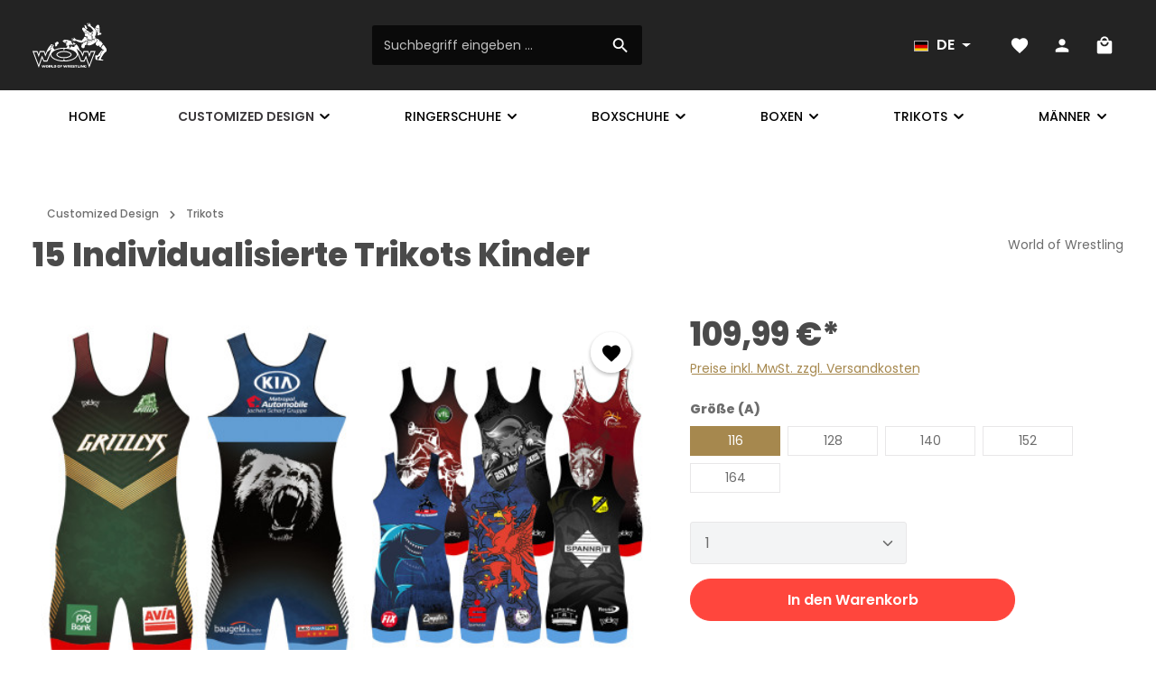

--- FILE ---
content_type: text/html; charset=UTF-8
request_url: https://www.world-of-wrestling.com/customized-design/trikots/785/15-individualisierte-trikots-kinder
body_size: 41566
content:


<!DOCTYPE html>

<html lang="de-DE"
      itemscope="itemscope"
      itemtype="https://schema.org/WebPage">

    
                            
    <head>
                                                        <meta charset="utf-8">
            
                            <meta name="viewport"
                      content="width=device-width, initial-scale=1, shrink-to-fit=no">
            
                            <meta name="author"
                      content="">
                <meta name="robots"
                      content="index,follow">
                <meta name="revisit-after"
                      content="15 days">
                <meta name="keywords"
                      content="">
                <meta name="description"
                      content="Individualisierte Trikots&amp;nbsp;2 Trikots (1x blau | 1 x rot)
Hochwertiges, weiches und angenehmes Material
Thermoaktives, elastisches Material, atmungsaktiv und schnell trocknend
Sehr hochwertig und langlebig.&amp;nbsp;Made in EU.
Material:
100% Polyester&amp;nb…">
            
                
                <meta property="og:type"
          content="product">
    <meta property="og:site_name"
          content="World of Wrestling">
    <meta property="og:url"
          content="https://www.world-of-wrestling.com/15-Individualisierte-Trikots-Kinder/P60782">
    <meta property="og:title"
          content="15 Individualisierte Trikots Kinder | 116 | P60782">

    <meta property="og:description"
          content="Individualisierte Trikots&amp;nbsp;2 Trikots (1x blau | 1 x rot)
Hochwertiges, weiches und angenehmes Material
Thermoaktives, elastisches Material, atmungsaktiv und schnell trocknend
Sehr hochwertig und langlebig.&amp;nbsp;Made in EU.
Material:
100% Polyester&amp;nb…">
    <meta property="og:image"
          content="https://www.world-of-wrestling.com/media/6b/04/10/1684238945/trikotsp6dbn9yee6a7l.jpg?ts=1747723620">

            <meta property="product:brand"
              content="World of Wrestling">
    
                        <meta property="product:price:amount"
          content="109.99">
    <meta property="product:price:currency"
          content="EUR">
    <meta property="product:product_link"
          content="https://www.world-of-wrestling.com/15-Individualisierte-Trikots-Kinder/P60782">

    <meta name="twitter:card"
          content="product">
    <meta name="twitter:site"
          content="World of Wrestling">
    <meta name="twitter:title"
          content="15 Individualisierte Trikots Kinder | 116 | P60782">
    <meta name="twitter:description"
          content="Individualisierte Trikots&amp;nbsp;2 Trikots (1x blau | 1 x rot)
Hochwertiges, weiches und angenehmes Material
Thermoaktives, elastisches Material, atmungsaktiv und schnell trocknend
Sehr hochwertig und langlebig.&amp;nbsp;Made in EU.
Material:
100% Polyester&amp;nb…">
    <meta name="twitter:image"
          content="https://www.world-of-wrestling.com/media/6b/04/10/1684238945/trikotsp6dbn9yee6a7l.jpg?ts=1747723620">

    
                            <meta itemprop="copyrightHolder"
                      content="World of Wrestling">
                <meta itemprop="copyrightYear"
                      content="">
                <meta itemprop="isFamilyFriendly"
                      content="false">
                <meta itemprop="image"
                      content="https://www.world-of-wrestling.com/media/81/dc/13/1686721677/Logo white.svg?ts=1747723489">
            
                        <meta name="theme-color"
              content="#ffffff">
    
                                                <link rel="alternate" hreflang="en-GB" href="https://www.world-of-wrestling.com/en/15-Individualisierte-Trikots-Kinder/P60782M">
                                    <link rel="alternate" hreflang="ru-RU" href="https://www.world-of-wrestling.com/ru/15-Individualisierte-Trikots-Kinder/P60782M">
                                    <link rel="alternate" hreflang="hu-HU" href="https://www.world-of-wrestling.com/hu/15-Individualisierte-Trikots-Kinder/P60782M">
                                    <link rel="alternate" hreflang="x-default" href="https://www.world-of-wrestling.com/Customized-Design/Trikots/785/15-Individualisierte-Trikots-Kinder">
                                    <link rel="alternate" hreflang="de-DE" href="https://www.world-of-wrestling.com/Customized-Design/Trikots/785/15-Individualisierte-Trikots-Kinder">
                                    <link rel="alternate" hreflang="de-DE" href="http://www.world-of-wrestling.com/Customized-Design/Trikots/785/15-Individualisierte-Trikots-Kinder">
                                    

                    <link rel="shortcut icon"
                  href="https://www.world-of-wrestling.com/media/77/ac/51/1696418803/Bez nazwy.jpg?ts=1747723562">
        
                            
            
    
    <link rel="canonical" href="https://www.world-of-wrestling.com/15-Individualisierte-Trikots-Kinder/P60782">

                    <title itemprop="name">15 Individualisierte Trikots Kinder | 116 | P60782</title>
        
                                                                            <link rel="stylesheet"
                      href="https://www.world-of-wrestling.com/theme/5ad93a05227544f89ab744961c7c09c1/css/all.css?1762336490">
                                    

                
                
                        <style data-plugin="zenitStratusCustomCss">

#languagesDropdown-top-bar {
    margin-right: 20px;    
}

.category-icon {
  max-height: 50px;
  max-width: 50px;
}

.filter-panel-item .filter-panel-item-toggle.disabled,
.filter-multi-select-list-item.disabled {
    display: none;
    }
    
.zen-breadcrumb .breadcrumb-wrap .breadcrumb ,
.breadcrumb-container .breadcrumb-wrap .breadcrumb {
    background: initial; 
    }
    
.product-detail-configurator-option .product-detail-configurator-option-label {
    border-radius: 0; 
    min-width: 100px;
}

.product-detail-configurator-option-input.is-combinable+.product-detail-configurator-option-label:hover.is-display-text::after,
.product-detail-configurator-option-input+.product-detail-configurator-option-label:hover.is-display-text::after {
    box-shadow: none;
    }
.footer-columns .footer-column-headline {
    color: #a6884e;    
}

.footer-logos {
    display: none;
    }
    
.full-width .cms-block-zen-grid-3-3-3-3 .cms-element-image .cms-image-container {
    display: flex;
    justify-content: center;
}

.col-12 .cms-element-image .cms-image {
    width: 100%;
    }
    
.header-inner .header-search-col {
    margin: auto !important;
    width: 25% !important;
}
@media screen and (max-width: 767px){
    .header-logo-col {
        width: 20%;
    }
    .header-row .header-menu-button, 
    .header-row .header-actions-col {
        margin-left: initial;
    }
}


@media screen and (max-width: 575px){
    .header-inner .header-search-col {
    width: 80% !important;
}
}
    
@media screen and (max-width: 425px){
    .cms-element-product-slider,
    .cms-element-product-slider .product-slider:not(.has-border){
        margin: 0; 
    }
    
    .tns-nav {
        display: none;
        }
}
</style>
            
                    
    <script>
        window.features = {"V6_5_0_0":true,"v6.5.0.0":true,"V6_6_0_0":true,"v6.6.0.0":true,"V6_7_0_0":false,"v6.7.0.0":false,"ADDRESS_SELECTION_REWORK":false,"address.selection.rework":false,"DISABLE_VUE_COMPAT":false,"disable.vue.compat":false,"ACCESSIBILITY_TWEAKS":false,"accessibility.tweaks":false,"ADMIN_VITE":false,"admin.vite":false,"TELEMETRY_METRICS":false,"telemetry.metrics":false,"PERFORMANCE_TWEAKS":false,"performance.tweaks":false,"CACHE_REWORK":false,"cache.rework":false,"PAYPAL_SETTINGS_TWEAKS":false,"paypal.settings.tweaks":false};
    </script>
        
                                                        
            <script>
                                    window.gtagActive = true;
                    window.gtagURL = 'https://www.googletagmanager.com/gtag/js?id=G-3GWH376XK0';
                    window.controllerName = 'product';
                    window.actionName = 'index';
                    window.trackOrders = '1';
                    window.gtagTrackingId = 'G-3GWH376XK0';
                    window.dataLayer = window.dataLayer || [];
                    window.gtagConfig = {
                        'anonymize_ip': '1',
                        'cookie_domain': 'none',
                        'cookie_prefix': '_swag_ga',
                    };

                    function gtag() { dataLayer.push(arguments); }
                            </script>
            
            <script>
            window.dataLayer = window.dataLayer || [];
            function gtag() { dataLayer.push(arguments); }

            (() => {
                const analyticsStorageEnabled = document.cookie.split(';').some((item) => item.trim().includes('google-analytics-enabled=1'));
                const adsEnabled = document.cookie.split(';').some((item) => item.trim().includes('google-ads-enabled=1'));

                // Always set a default consent for consent mode v2
                gtag('consent', 'default', {
                    'ad_user_data': adsEnabled ? 'granted' : 'denied',
                    'ad_storage': adsEnabled ? 'granted' : 'denied',
                    'ad_personalization': adsEnabled ? 'granted' : 'denied',
                    'analytics_storage': analyticsStorageEnabled ? 'granted' : 'denied'
                });
            })();
        </script>
            

                
                
                            
        
        
                
                                        

                            
            <script type="text/javascript"
                                src='https://www.google.com/recaptcha/api.js?render=6LdvTV4oAAAAAKc6Oh570wnSq_-lsFC_tWN4JyDr'
                defer></script>
        <script>
                                        window.googleReCaptchaV3Active = true;
                    </script>
            
                
                                    <script>
                    window.useDefaultCookieConsent = true;
                </script>
                    
                                <script>
                window.activeNavigationId = '2f180de9f4f2437eb0214758626f8ebd';
                window.router = {
                    'frontend.cart.offcanvas': '/checkout/offcanvas',
                    'frontend.cookie.offcanvas': '/cookie/offcanvas',
                    'frontend.checkout.finish.page': '/checkout/finish',
                    'frontend.checkout.info': '/widgets/checkout/info',
                    'frontend.menu.offcanvas': '/widgets/menu/offcanvas',
                    'frontend.cms.page': '/widgets/cms',
                    'frontend.cms.navigation.page': '/widgets/cms/navigation',
                    'frontend.account.addressbook': '/widgets/account/address-book',
                    'frontend.country.country-data': '/country/country-state-data',
                    'frontend.app-system.generate-token': '/app-system/Placeholder/generate-token',
                    };
                window.salesChannelId = '6359c52c88124ab79bcbed4d49070c3c';
            </script>
        
                                <script>
                
                window.breakpoints = {"xs":0,"sm":576,"md":768,"lg":992,"xl":1200,"xxl":1400};
            </script>
        
                                    <script>
                    window.customerLoggedInState = 0;

                    window.wishlistEnabled = 1;
                </script>
                    
                                    
    
                            <script>
                window.themeAssetsPublicPath = 'https://www.world-of-wrestling.com/theme/0fbbb6543e58466da66b6e7ac25d38dc/assets/';
            </script>
        
                    <script>
    window.validationMessages = {
        'required': 'Die Eingabe darf nicht leer sein.',
        'email': 'Ungültige E-Mail-Adresse. Die E-Mail benötigt das Format "nutzer@beispiel.de".',
        'confirmation': 'Ihre Eingaben sind nicht identisch.',
        'minLength': 'Die Eingabe ist zu kurz.',
    };
</script>
        
                                                            <script>
                        window.themeJsPublicPath = 'https://www.world-of-wrestling.com/theme/5ad93a05227544f89ab744961c7c09c1/js/';
                    </script>
                                            <script type="text/javascript" src="https://www.world-of-wrestling.com/theme/5ad93a05227544f89ab744961c7c09c1/js/storefront/storefront.js?1762336490" defer></script>
                                            <script type="text/javascript" src="https://www.world-of-wrestling.com/theme/5ad93a05227544f89ab744961c7c09c1/js/swag-pay-pal/swag-pay-pal.js?1762336490" defer></script>
                                            <script type="text/javascript" src="https://www.world-of-wrestling.com/theme/5ad93a05227544f89ab744961c7c09c1/js/pickware-dhl/pickware-dhl.js?1762336490" defer></script>
                                            <script type="text/javascript" src="https://www.world-of-wrestling.com/theme/5ad93a05227544f89ab744961c7c09c1/js/pickware-shipping-bundle/pickware-shipping-bundle.js?1762336490" defer></script>
                                            <script type="text/javascript" src="https://www.world-of-wrestling.com/theme/5ad93a05227544f89ab744961c7c09c1/js/dreisc-product-returns/dreisc-product-returns.js?1762336490" defer></script>
                                            <script type="text/javascript" src="https://www.world-of-wrestling.com/theme/5ad93a05227544f89ab744961c7c09c1/js/acris-price-on-request-c-s/acris-price-on-request-c-s.js?1762336490" defer></script>
                                            <script type="text/javascript" src="https://www.world-of-wrestling.com/theme/5ad93a05227544f89ab744961c7c09c1/js/stripe-payments-app/stripe-payments-app.js?1762336490" defer></script>
                                            <script type="text/javascript" src="https://www.world-of-wrestling.com/theme/5ad93a05227544f89ab744961c7c09c1/js/zenit-platform-stratus/zenit-platform-stratus.js?1762336490" defer></script>
                                            <script type="text/javascript" src="https://www.world-of-wrestling.com/theme/5ad93a05227544f89ab744961c7c09c1/js/zenit-platform-stratus-set2/zenit-platform-stratus-set2.js?1762336490" defer></script>
                                                        

    
    
        </head>

    <body class="is-ctl-product is-act-index has-product-actions has-pw-toggle is-cms is-lo-full-width-header is-tb-offcanvas is-srch-default is-mn-offcanvas-md">

            
                
    
    
            <div id="page-top" class="skip-to-content bg-primary-subtle text-primary-emphasis overflow-hidden" tabindex="-1">
            <div class="container skip-to-content-container d-flex justify-content-center visually-hidden-focusable">
                                                                                        <a href="#content-main" class="skip-to-content-link d-inline-flex text-decoration-underline m-1 p-2 fw-bold gap-2">
                                Zum Hauptinhalt springen
                            </a>
                                            
                                    
            <a href="#header-main-search-input"
           class="skip-to-content-link d-inline-flex text-decoration-underline m-1 p-2 fw-bold gap-2 d-none d-sm-block">
            Zur Suche springen
        </a>
    
                                    
            <a href="#main-navigation-menu" class="skip-to-content-link d-inline-flex text-decoration-underline m-1 p-2 fw-bold gap-2 d-none d-lg-block">
            Zur Hauptnavigation springen
        </a>
                                </div>
        </div>
        
    
                <noscript class="noscript-main">
                
    <div role="alert"
         aria-live="polite"
                  class="alert alert-info alert-has-icon">
                                                                        
                                                                    
                                    
                <span class="icon icon-info" aria-hidden="true">
                                        <svg xmlns="http://www.w3.org/2000/svg" xmlns:xlink="http://www.w3.org/1999/xlink" width="24" height="24" viewBox="0 0 24 24"><defs><path d="M12 7c.5523 0 1 .4477 1 1s-.4477 1-1 1-1-.4477-1-1 .4477-1 1-1zm1 9c0 .5523-.4477 1-1 1s-1-.4477-1-1v-5c0-.5523.4477-1 1-1s1 .4477 1 1v5zm11-4c0 6.6274-5.3726 12-12 12S0 18.6274 0 12 5.3726 0 12 0s12 5.3726 12 12zM12 2C6.4772 2 2 6.4772 2 12s4.4772 10 10 10 10-4.4772 10-10S17.5228 2 12 2z" id="icons-default-info" /></defs><use xlink:href="#icons-default-info" fill="#758CA3" fill-rule="evenodd" /></svg>
                    </span>
                                                        
                                    
                    <div class="alert-content-container">
                                                    
                                                        <div class="alert-content">                                                    Um unseren Shop in vollem Umfang nutzen zu können, empfehlen wir Ihnen Javascript in Ihrem Browser zu aktivieren.
                                                                </div>                
                                                                </div>
            </div>
            </noscript>
        

                
    <div class="page-wrapper">

                                                                            
                                                                                                                                                                                                                                                                                                                
                                                                            
                                                        
                                
                                
                                                    
                                                                                
                                                
                
                
                
                
                
                                
                                                
                                                                                                    
                                
                
    
                <header
                    class="header-main header-two-line header-multi-line-mobile header-logo-left"
                    data-zen-sticky-header="true"
                    data-zen-sticky-header-options="{&quot;viewports&quot;:[&quot;XXL&quot;,&quot;XS&quot;,&quot;SM&quot;,&quot;MD&quot;,&quot;LG&quot;,&quot;XL&quot;],&quot;scrollOffset&quot;:&quot;&quot;,&quot;autoHide&quot;:true}"
                                            data-zen-header-tooltips="true"
                        data-zen-header-tooltips-options="{&quot;tooltipPlacement&quot;:&quot;bottom&quot;}"
                                    >
                    <div class="header-inner">
                                                                                                                        
                                        
                <div class="nav-header ">
            <div class="container">
                <div class="header-row row gx-1 align-items-center ">
                                                                <div class="header-logo-col col-12 col-md-auto order-1">
                                <div class="header-logo-main text-center">
                    <a class="header-logo-main-link"
               href="/"
               title="Zur Startseite gehen">
                                
                        <picture class="header-logo-picture d-block m-auto">
                                                                            
                                                                            
                                                                                    <img src="https://www.world-of-wrestling.com/media/81/dc/13/1686721677/Logo%20white.svg?ts=1747723489"
                                     alt="Zur Startseite gehen"
                                     class="img-fluid header-logo-main-img">
                                                                        </picture>
                
            </a>
            </div>
                        </div>
                    
                    
                                                                        <div class="header-top-bar-col d-none d-lg-flex col-auto order-lg-3">
                                <div class="row g-0">
                                                                                
                
            <div class="top-bar-nav-item top-bar-language">
                            <form method="post"
                      action="/checkout/language"
                      class="language-form"
                      data-form-auto-submit="true">
                            
            
    <div class="languages-menu dropdown">
        <button class="btn dropdown-toggle top-bar-nav-btn"
            type="button"
            id="languagesDropdown-top-bar"
            data-bs-toggle="dropdown"
            aria-haspopup="true"
            aria-expanded="false"
            aria-label="Sprache ändern (Deutsch ist die aktuelle Sprache)">

                            <span aria-hidden="true" class="top-bar-list-icon language-flag country-de language-de"></span>
            
                                            <span class="top-bar-nav-text">DE</span>
                    </button>

                                        <ul class="top-bar-list dropdown-menu dropdown-menu-end shadow"
                aria-label="Verfügbare Sprachen">
                                    
                                                            <li class="top-bar-list-item dropdown-item item-checked active">
                                                                                                                                    
                                                                                        <label class="top-bar-list-label"
                                       for="top-bar-b48e3698c1d649b99f9ff27074ee3b0a">
                                    <input id="top-bar-b48e3698c1d649b99f9ff27074ee3b0a"
                                           class="top-bar-list-radio"
                                           value="b48e3698c1d649b99f9ff27074ee3b0a"
                                           name="languageId"
                                           type="radio"
                                         checked>

                                                                            <span aria-hidden="true" class="top-bar-list-icon language-flag country-de language-de"></span>
                                    
                                                                            DE
                                                                    </label>
                            
                                                                        </li>
                                    
                                                            <li class="top-bar-list-item dropdown-item">
                                                                                                                                    
                                                                                        <label class="top-bar-list-label"
                                       for="top-bar-2fbb5fe2e29a4d70aa5854ce7ce3e20b">
                                    <input id="top-bar-2fbb5fe2e29a4d70aa5854ce7ce3e20b"
                                           class="top-bar-list-radio"
                                           value="2fbb5fe2e29a4d70aa5854ce7ce3e20b"
                                           name="languageId"
                                           type="radio"
                                        >

                                                                            <span aria-hidden="true" class="top-bar-list-icon language-flag country-gb language-en"></span>
                                    
                                                                            EN
                                                                    </label>
                            
                                                                        </li>
                                    
                                                            <li class="top-bar-list-item dropdown-item">
                                                                                                                                    
                                                                                        <label class="top-bar-list-label"
                                       for="top-bar-72c7e7ce78594ed2bdcfa6d561f1609d">
                                    <input id="top-bar-72c7e7ce78594ed2bdcfa6d561f1609d"
                                           class="top-bar-list-radio"
                                           value="72c7e7ce78594ed2bdcfa6d561f1609d"
                                           name="languageId"
                                           type="radio"
                                        >

                                                                            <span aria-hidden="true" class="top-bar-list-icon language-flag country-hu language-hu"></span>
                                    
                                                                            HU
                                                                    </label>
                            
                                                                        </li>
                                    
                                                            <li class="top-bar-list-item dropdown-item">
                                                                                                                                    
                                                                                        <label class="top-bar-list-label"
                                       for="top-bar-39a4250c50e74086926e2fab831d12d0">
                                    <input id="top-bar-39a4250c50e74086926e2fab831d12d0"
                                           class="top-bar-list-radio"
                                           value="39a4250c50e74086926e2fab831d12d0"
                                           name="languageId"
                                           type="radio"
                                        >

                                                                            <span aria-hidden="true" class="top-bar-list-icon language-flag country-ru language-ru"></span>
                                    
                                                                            RU
                                                                    </label>
                            
                                                                        </li>
                            </ul>
            </div>

        <input name="redirectTo" type="hidden" value="frontend.detail.page">

            <input name="redirectParameters[_httpCache]" type="hidden" value="1">
            <input name="redirectParameters[productId]" type="hidden" value="1ce88c404ab948768dad4c411f5a381e">
                    </form>
                    </div>
                                        
                                                                                
                
                                        
                                                                                                                    
                                                                                        
    
                                                                                                                </div>
                            </div>
                                            
                                                                <div class="header-menu-button col-auto d-lg-none order-2 order-md-3"
                             data-zen-tooltip-title="Menü">
                                                                    <button
                                            class="btn nav-main-toggle-btn header-actions-btn"
                                            type="button"
                                            data-off-canvas-menu="true"
                                            aria-label="Menü"
                                        >
                                                                                                            
                                                
                <span class="icon icon-stack">
                                        <svg xmlns="http://www.w3.org/2000/svg" xmlns:xlink="http://www.w3.org/1999/xlink" version="1.1" width="32" height="32" viewBox="0 0 32 32"><defs><path d="M4 8.667h24v2.688h-24v-2.688zM4 17.979v-2.625h24v2.625h-24zM4 24.667v-2.688h24v2.688h-24z" id="icons-material-stack" /></defs><use xlink:href="#icons-material-stack" fill-rule="evenodd" /></svg>
                    </span>
                                                                                        </button>
                                    
                        </div>
                    
                                                                                            <div class="header-search-col col-12 col-sm-auto order-4 order-sm-2 ms-auto">

                                
                                
    <div class="collapse"
         id="searchCollapse">
        <div class="header-search my-2 m-sm-auto">
                            <form action="/search"
                      method="get"
                      data-search-widget="true"
                      data-search-widget-options="{&quot;searchWidgetMinChars&quot;:2}"
                      data-url="/suggest?search="
                      class="header-search-form">
                            <div class="input-group has-validation">
                                        <input type="search"
                                       id="header-main-search-input"
                                       name="search"
                                       class="form-control header-search-input"
                                       autocomplete="off"
                                       autocapitalize="off"
                                       placeholder="Suchbegriff eingeben ..."
                                       aria-label="Suchbegriff eingeben ..."
                                       value=""
                                >
                            

                            <button class="btn header-close-btn js-search-close-btn d-none"
                    type="button"
                    aria-label="Die Dropdown-Suche schließen">
                <span class="header-close-icon">
                                    
                                                
                <span class="icon icon-x">
                                        <svg xmlns="http://www.w3.org/2000/svg" xmlns:xlink="http://www.w3.org/1999/xlink" version="1.1" width="32" height="32" viewBox="0 0 32 32"><defs><path d="M25.313 9.229l-7.438 7.438 7.438 7.438-1.875 1.875-7.438-7.438-7.438 7.438-1.875-1.875 7.438-7.438-7.438-7.438 1.875-1.875 7.438 7.438 7.438-7.438z" id="icons-material-x" /></defs><use xlink:href="#icons-material-x" fill-rule="evenodd" /></svg>
                    </span>
                    </span>
            </button>
        
                                        <button type="submit"
                                        class="btn header-search-btn"
                                        aria-label="Suchen">
                                    <span class="header-search-icon">
                                                        
                                                
                <span class="icon icon-search">
                                        <svg xmlns="http://www.w3.org/2000/svg" xmlns:xlink="http://www.w3.org/1999/xlink" version="1.1" width="32" height="32" viewBox="0 0 32 32"><defs><path d="M12.688 19.354c3.313 0 6-2.688 6-6s-2.688-6-6-6-6 2.688-6 6 2.688 6 6 6zM20.688 19.354l6.625 6.625-2 2-6.625-6.625v-1.063l-0.375-0.375c-1.5 1.313-3.5 2.063-5.625 2.063-4.813 0-8.688-3.813-8.688-8.625s3.875-8.688 8.688-8.688 8.625 3.875 8.625 8.688c0 2.125-0.75 4.125-2.063 5.625l0.375 0.375h1.063z" id="icons-material-search" /></defs><use xlink:href="#icons-material-search" fill-rule="evenodd" /></svg>
                    </span>
                                        </span>
                                </button>
                            
    </div>
                </form>
                    </div>
    </div>
                            </div>
                                            
                                                                <div class="header-actions-col col-auto order-3 ms-auto ms-sm-0">
                            <div class="row gx-1 justify-content-end">
                                                                                                    <div class="col-auto d-sm-none">
                                        <div class="search-toggle"
                                             data-zen-tooltip-title="Suchen">
                                            <button class="btn header-actions-btn search-toggle-btn js-search-toggle-btn collapsed"
                                                    type="button"
                                                                                                            data-bs-toggle="collapse"
                                                        data-bs-target="#searchCollapse"
                                                        aria-expanded="false"
                                                        aria-controls="searchCollapse"
                                                                                                        aria-label="Suchen">
                                                                
                                                
                <span class="icon icon-search">
                                        <svg xmlns="http://www.w3.org/2000/svg" xmlns:xlink="http://www.w3.org/1999/xlink" version="1.1" width="32" height="32" viewBox="0 0 32 32"><use xlink:href="#icons-material-search" fill-rule="evenodd" /></svg>
                    </span>
                                                                    
                                                
                <span class="icon icon-x icon-search-close d-none">
                                        <svg xmlns="http://www.w3.org/2000/svg" xmlns:xlink="http://www.w3.org/1999/xlink" version="1.1" width="32" height="32" viewBox="0 0 32 32"><use xlink:href="#icons-material-x" fill-rule="evenodd" /></svg>
                    </span>
                                                </button>
                                        </div>
                                    </div>
                                
                                                                                                                                                <div class="col-auto">
                                            <div class="header-wishlist"
                                                 data-zen-tooltip-title="Merkzettel">
                                                <a class="btn header-wishlist-btn header-actions-btn"
                                                   href="/wishlist"
                                                   title="Merkzettel"
                                                   aria-label="Merkzettel">
                                                        
            <span class="header-wishlist-icon">
                            
                                                
                <span class="icon icon-heart">
                                        <svg xmlns="http://www.w3.org/2000/svg" xmlns:xlink="http://www.w3.org/1999/xlink" version="1.1" width="32" height="32" viewBox="0 0 32 32"><defs><path d="M16 29.104l-1.938-1.75c-6.875-6.25-11.375-10.313-11.375-15.375 0-4.125 3.188-7.313 7.313-7.313 2.313 0 4.563 1.125 6 2.813 1.438-1.688 3.688-2.813 6-2.813 4.125 0 7.313 3.188 7.313 7.313 0 5.063-4.5 9.188-11.375 15.438z" id="icons-material-heart" /></defs><use xlink:href="#icons-material-heart" fill-rule="evenodd" /></svg>
                    </span>
            </span>
    
    
    
        <span class="badge header-wishlist-badge"
          id="wishlist-basket"
          data-wishlist-storage="true"
          data-wishlist-storage-options="{&quot;listPath&quot;:&quot;\/wishlist\/list&quot;,&quot;mergePath&quot;:&quot;\/wishlist\/merge&quot;,&quot;pageletPath&quot;:&quot;\/wishlist\/merge\/pagelet&quot;}"
          data-wishlist-widget="true"
          data-wishlist-widget-options="{&quot;showCounter&quot;:true}"
    ></span>
                                                </a>
                                            </div>
                                        </div>
                                                                    
                                                                                                    <div class="col-auto">
                                        <div class="account-menu"
                                             data-zen-tooltip-title="Ihr Konto">
                                                <div class="dropdown">
            <button class="btn account-menu-btn header-actions-btn"
            type="button"
            id="accountWidget"
            data-account-menu="true"
            data-bs-toggle="dropdown"
            aria-haspopup="true"
            aria-expanded="false"
            aria-label="Ihr Konto"
            title="Ihr Konto">
                        
                                                
                <span class="icon icon-avatar">
                                        <svg xmlns="http://www.w3.org/2000/svg" xmlns:xlink="http://www.w3.org/1999/xlink" version="1.1" width="32" height="32" viewBox="0 0 32 32"><defs><path d="M16 19.354c3.563 0 10.688 1.75 10.688 5.313v2.688h-21.375v-2.688c0-3.563 7.125-5.313 10.688-5.313zM16 16.667c-2.938 0-5.313-2.375-5.313-5.313s2.375-5.375 5.313-5.375 5.313 2.438 5.313 5.375-2.375 5.313-5.313 5.313z" id="icons-material-avatar" /></defs><use xlink:href="#icons-material-avatar" fill-rule="evenodd" /></svg>
                    </span>
    
                    </button>

                <div class="dropdown-menu dropdown-menu-end account-menu-dropdown shadow js-account-menu-dropdown"
         aria-labelledby="accountWidget">
        

        
            <div class="offcanvas-header">
                <button class="btn offcanvas-close js-offcanvas-close stretched-link" aria-label="Menü schließen">
                                            
                                                
                <span class="icon icon-x icon-md">
                                        <svg xmlns="http://www.w3.org/2000/svg" xmlns:xlink="http://www.w3.org/1999/xlink" version="1.1" width="32" height="32" viewBox="0 0 32 32"><use xlink:href="#icons-material-x" fill-rule="evenodd" /></svg>
                    </span>
                </button>        <span class="offcanvas-title" aria-label="Ihr Konto">
        Ihr Konto
    </span>
        </div>
    
            <div class="offcanvas-body">
                <div class="account-menu">
        
                                    <div class="account-menu-login">
                                            <a href="/account/login"
                           title="Anmelden"
                           class="btn btn-primary account-menu-login-button">
                            Anmelden
                        </a>
                    
                                            <div class="account-menu-register">
                            oder
                            <a href="/account/login"
                               title="Registrieren">
                                registrieren
                            </a>
                        </div>
                                    </div>
                    
                    <div class="account-menu-links">
                    <div class="header-account-menu">
        <div class="card account-menu-inner">
                                        
                                                <nav class="list-group list-group-flush account-aside-list-group">
                                                                                    <a href="/account"
                                   title="Übersicht"
                                   class="list-group-item list-group-item-action account-aside-item"
                                   >
                                    Übersicht
                                </a>
                            
                                                            <a href="/account/profile"
                                   title="Persönliches Profil"
                                   class="list-group-item list-group-item-action account-aside-item"
                                   >
                                    Persönliches Profil
                                </a>
                            
                                                            <a href="/account/address"
                                   title="Adressen"
                                   class="list-group-item list-group-item-action account-aside-item"
                                   >
                                    Adressen
                                </a>
                            
                                                                                                                        <a href="/account/payment"
                                   title="Zahlungsarten"
                                   class="list-group-item list-group-item-action account-aside-item"
                                   >
                                    Zahlungsarten
                                </a>
                                                            
                                                        <a href="/retoure/overview"
           title="Rücksendungen"
           class="list-group-item list-group-item-action account-aside-item">
            Rücksendungen
        </a>
                    
                                    <a href="/account/order"
                                   title="Bestellungen"
                                   class="list-group-item list-group-item-action account-aside-item"
                                   >
                                    Bestellungen
                                </a>
                            
                                            </nav>
                            
                                                </div>
    </div>
            </div>
            </div>
        </div>
        </div>
    </div>
                                        </div>
                                    </div>
                                
                                                                                                    <div class="col-auto">
                                        <div
                                            class="header-cart"
                                             data-off-canvas-cart="true"
                                             data-zen-tooltip-title="Warenkorb"
                                            >
                                            <a class="btn header-cart-btn header-actions-btn"
                                               href="/checkout/cart"
                                               data-cart-widget="true"
                                               title="Warenkorb"
                                               aria-label="Warenkorb">
                                                    <span class="header-cart-icon">
                        
                                                
                <span class="icon icon-bag">
                                        <svg aria-label="Warenkorb" xmlns="http://www.w3.org/2000/svg" xmlns:xlink="http://www.w3.org/1999/xlink" version="1.1" width="32" height="32" viewBox="0 0 32 32"><defs><path d="M16 17.979c3.688 0 6.688-2.938 6.688-6.625h-2.688c0 2.188-1.813 4-4 4s-4-1.813-4-4h-2.688c0 3.688 3 6.625 6.688 6.625zM16 4.667c-2.188 0-4 1.813-4 4h8c0-2.188-1.813-4-4-4zM25.313 8.667c1.438 0 2.688 1.25 2.688 2.688v16c0 1.438-1.25 2.625-2.688 2.625h-18.625c-1.438 0-2.688-1.188-2.688-2.625v-16c0-1.438 1.25-2.688 2.688-2.688h2.625c0-3.688 3-6.688 6.688-6.688s6.688 3 6.688 6.688h2.625z" id="icons-material-bag" /></defs><use xlink:href="#icons-material-bag" fill-rule="evenodd" /></svg>
                    </span>
        </span>
        <span class="header-cart-total d-none d-sm-inline-block ms-sm-2">
                0,00 €*
    </span>
                                            </a>
                                        </div>
                                    </div>
                                
                                                                                                                                                                                                                                                                                                                                
                                    
                                                                                                                                                                            </div>
                        </div>
                                    </div>
            </div>

                                                </div>
    
                        
                                                                                                                                                                                                                                            <div class="nav-main  nav-main-scroller">
                                                                                                                                                                                                                    
                    
                 
    <div class="main-navigation"
         id="mainNavigation"
                    data-flyout-menu="true"
                            data-zen-nav-scroller="true"
            >
                            <div class="container">
                                                            <button class="main-navigation-scroller-controls-prev" aria-label="Vorheriges">
                                                                            
                                    
                <span class="icon icon-arrow-head-left icon-xs">
                                        <svg xmlns="http://www.w3.org/2000/svg" xmlns:xlink="http://www.w3.org/1999/xlink" width="24" height="24" viewBox="0 0 24 24"><defs><path id="icons-default-arrow-head-left" d="m12.5 7.9142 10.2929 10.293c.3905.3904 1.0237.3904 1.4142 0 .3905-.3906.3905-1.0238 0-1.4143l-11-11c-.3905-.3905-1.0237-.3905-1.4142 0l-11 11c-.3905.3905-.3905 1.0237 0 1.4142.3905.3905 1.0237.3905 1.4142 0L12.5 7.9142z" /></defs><use transform="matrix(0 1 1 0 .5 -.5)" xlink:href="#icons-default-arrow-head-left" fill="#758CA3" fill-rule="evenodd" /></svg>
                    </span>
                                                        </button>
                                    
                                    <nav class="nav main-navigation-menu"
                        id="main-navigation-menu"
                        aria-label="Hauptnavigation"
                        itemscope="itemscope"
                        itemtype="https://schema.org/SiteNavigationElement">
                        
                                                            <div class="main-navigation-item">
                <a class="nav-link main-navigation-link nav-item-3c232eb84236426d96f3b9c8875ddd2e  home-link"
                   href="/"
                   itemprop="url">

                                        <div class="main-navigation-link-text" data-hover="Home">
                        <span class="main-navigation-link-name" itemprop="name" data-hover="Home">Home</span>
                    </div>
                </a>
            </div>
            
                                                    
                                                                                            
                                    
    
    
                    
    <div class="main-navigation-item flyout">
                    
                                                                            
            <a class="nav-link main-navigation-link nav-item-9371a7bada6d4133b06bddd66eb189f5  active"
                href="https://www.world-of-wrestling.com/Customized-Design/"
                itemprop="url"
                                                                                data-flyout-menu-trigger="9371a7bada6d4133b06bddd66eb189f5"
                                                    >

                                <div class="main-navigation-link-text has-children" data-hover="Customized Design">
                                                                                                
                                                            
                    <span class="main-navigation-link-name" data-hover="Customized Design" itemprop="name">Customized Design</span>

                                                                                                                    
    
                <span class="icon icon-arrow-medium-down icon-xs icon-main-navigation-link-toggle">
                                        <svg xmlns="http://www.w3.org/2000/svg" xmlns:xlink="http://www.w3.org/1999/xlink" width="16" height="16" viewBox="0 0 16 16"><defs><path id="icons-solid-arrow-medium-down" d="M4.7071 6.2929c-.3905-.3905-1.0237-.3905-1.4142 0-.3905.3905-.3905 1.0237 0 1.4142l4 4c.3905.3905 1.0237.3905 1.4142 0l4-4c.3905-.3905.3905-1.0237 0-1.4142-.3905-.3905-1.0237-.3905-1.4142 0L8 9.5858l-3.2929-3.293z" /></defs><use xlink:href="#icons-solid-arrow-medium-down" fill="#758CA3" fill-rule="evenodd" /></svg>
                    </span>
                            
                    
                                                                                                    
                                    </div>
            </a>

                    
                                        </div>
                                                                                            
                                    
    
    
                    
    <div class="main-navigation-item flyout">
                    
                                        
            <a class="nav-link main-navigation-link nav-item-d3f452b21e8a4fa2b43d60e700f160b5 "
                href="https://www.world-of-wrestling.com/Ringerschuhe/"
                itemprop="url"
                                                                                data-flyout-menu-trigger="d3f452b21e8a4fa2b43d60e700f160b5"
                                                    >

                                <div class="main-navigation-link-text has-children" data-hover="Ringerschuhe">
                                                                                                
                                                            
                    <span class="main-navigation-link-name" data-hover="Ringerschuhe" itemprop="name">Ringerschuhe</span>

                                                                                                                    
    
                <span class="icon icon-arrow-medium-down icon-xs icon-main-navigation-link-toggle">
                                        <svg xmlns="http://www.w3.org/2000/svg" xmlns:xlink="http://www.w3.org/1999/xlink" width="16" height="16" viewBox="0 0 16 16"><use xlink:href="#icons-solid-arrow-medium-down" fill="#758CA3" fill-rule="evenodd" /></svg>
                    </span>
                            
                    
                                                                                                    
                                    </div>
            </a>

                    
                                        </div>
                                                                                            
                                    
    
    
                    
    <div class="main-navigation-item flyout">
                    
                                        
            <a class="nav-link main-navigation-link nav-item-be00b3229fcc4563ba38d98d6189dbf4 "
                href="https://www.world-of-wrestling.com/Boxschuhe/"
                itemprop="url"
                                                                                data-flyout-menu-trigger="be00b3229fcc4563ba38d98d6189dbf4"
                                                    >

                                <div class="main-navigation-link-text has-children" data-hover="Boxschuhe">
                                                                                                
                                                            
                    <span class="main-navigation-link-name" data-hover="Boxschuhe" itemprop="name">Boxschuhe</span>

                                                                                                                    
    
                <span class="icon icon-arrow-medium-down icon-xs icon-main-navigation-link-toggle">
                                        <svg xmlns="http://www.w3.org/2000/svg" xmlns:xlink="http://www.w3.org/1999/xlink" width="16" height="16" viewBox="0 0 16 16"><use xlink:href="#icons-solid-arrow-medium-down" fill="#758CA3" fill-rule="evenodd" /></svg>
                    </span>
                            
                    
                                                                                                    
                                    </div>
            </a>

                    
                                        </div>
                                                                                            
                                    
    
    
                    
    <div class="main-navigation-item flyout">
                    
                                        
            <a class="nav-link main-navigation-link nav-item-92d4f4ef6ba149d885e91885781fd336 "
                href="https://www.world-of-wrestling.com/Boxen/"
                itemprop="url"
                                                                                data-flyout-menu-trigger="92d4f4ef6ba149d885e91885781fd336"
                                                    >

                                <div class="main-navigation-link-text has-children" data-hover="Boxen">
                                                                                                
                                                            
                    <span class="main-navigation-link-name" data-hover="Boxen" itemprop="name">Boxen</span>

                                                                                                                    
    
                <span class="icon icon-arrow-medium-down icon-xs icon-main-navigation-link-toggle">
                                        <svg xmlns="http://www.w3.org/2000/svg" xmlns:xlink="http://www.w3.org/1999/xlink" width="16" height="16" viewBox="0 0 16 16"><use xlink:href="#icons-solid-arrow-medium-down" fill="#758CA3" fill-rule="evenodd" /></svg>
                    </span>
                            
                    
                                                                                                    
                                    </div>
            </a>

                    
                                        </div>
                                                                                            
                                    
    
    
                    
    <div class="main-navigation-item flyout">
                    
                                        
            <a class="nav-link main-navigation-link nav-item-35e9432121124d7b89542300761d6069 "
                href="https://www.world-of-wrestling.com/Trikots/"
                itemprop="url"
                                                                                data-flyout-menu-trigger="35e9432121124d7b89542300761d6069"
                                                    >

                                <div class="main-navigation-link-text has-children" data-hover="Trikots">
                                                                                                
                                                            
                    <span class="main-navigation-link-name" data-hover="Trikots" itemprop="name">Trikots</span>

                                                                                                                    
    
                <span class="icon icon-arrow-medium-down icon-xs icon-main-navigation-link-toggle">
                                        <svg xmlns="http://www.w3.org/2000/svg" xmlns:xlink="http://www.w3.org/1999/xlink" width="16" height="16" viewBox="0 0 16 16"><use xlink:href="#icons-solid-arrow-medium-down" fill="#758CA3" fill-rule="evenodd" /></svg>
                    </span>
                            
                    
                                                                                                    
                                    </div>
            </a>

                    
                                        </div>
                                                                                            
                                    
    
    
                    
    <div class="main-navigation-item flyout">
                    
                                        
            <a class="nav-link main-navigation-link nav-item-10e18c74c67044dbbc41562749befbe7 "
                href="https://www.world-of-wrestling.com/Maenner/"
                itemprop="url"
                                                                                data-flyout-menu-trigger="10e18c74c67044dbbc41562749befbe7"
                                                    >

                                <div class="main-navigation-link-text has-children" data-hover="Männer">
                                                                                                
                                                            
                    <span class="main-navigation-link-name" data-hover="Männer" itemprop="name">Männer</span>

                                                                                                                    
    
                <span class="icon icon-arrow-medium-down icon-xs icon-main-navigation-link-toggle">
                                        <svg xmlns="http://www.w3.org/2000/svg" xmlns:xlink="http://www.w3.org/1999/xlink" width="16" height="16" viewBox="0 0 16 16"><use xlink:href="#icons-solid-arrow-medium-down" fill="#758CA3" fill-rule="evenodd" /></svg>
                    </span>
                            
                    
                                                                                                    
                                    </div>
            </a>

                    
                                        </div>
                                                                                            
                                    
    
    
                    
    <div class="main-navigation-item flyout">
                    
                                        
            <a class="nav-link main-navigation-link nav-item-25359c7c5db54309ae9bc92c0402c000 "
                href="https://www.world-of-wrestling.com/Frauen/"
                itemprop="url"
                                                                                data-flyout-menu-trigger="25359c7c5db54309ae9bc92c0402c000"
                                                    >

                                <div class="main-navigation-link-text has-children" data-hover="Frauen">
                                                                                                
                                                            
                    <span class="main-navigation-link-name" data-hover="Frauen" itemprop="name">Frauen</span>

                                                                                                                    
    
                <span class="icon icon-arrow-medium-down icon-xs icon-main-navigation-link-toggle">
                                        <svg xmlns="http://www.w3.org/2000/svg" xmlns:xlink="http://www.w3.org/1999/xlink" width="16" height="16" viewBox="0 0 16 16"><use xlink:href="#icons-solid-arrow-medium-down" fill="#758CA3" fill-rule="evenodd" /></svg>
                    </span>
                            
                    
                                                                                                    
                                    </div>
            </a>

                    
                                        </div>
                                                                                            
                                    
    
    
                    
    <div class="main-navigation-item flyout">
                    
                                        
            <a class="nav-link main-navigation-link nav-item-42e9da3f21f4472a96dabfb07305403d "
                href="https://www.world-of-wrestling.com/Kinder/"
                itemprop="url"
                                                                                data-flyout-menu-trigger="42e9da3f21f4472a96dabfb07305403d"
                                                    >

                                <div class="main-navigation-link-text has-children" data-hover="Kinder">
                                                                                                
                                                            
                    <span class="main-navigation-link-name" data-hover="Kinder" itemprop="name">Kinder</span>

                                                                                                                    
    
                <span class="icon icon-arrow-medium-down icon-xs icon-main-navigation-link-toggle">
                                        <svg xmlns="http://www.w3.org/2000/svg" xmlns:xlink="http://www.w3.org/1999/xlink" width="16" height="16" viewBox="0 0 16 16"><use xlink:href="#icons-solid-arrow-medium-down" fill="#758CA3" fill-rule="evenodd" /></svg>
                    </span>
                            
                    
                                                                                                    
                                    </div>
            </a>

                    
                                        </div>
                                                                                            
                                    
    
    
                    
    <div class="main-navigation-item flyout">
                    
                                        
            <a class="nav-link main-navigation-link nav-item-86c721a4e316474d9a966272edf8c5e6 "
                href="https://www.world-of-wrestling.com/Zubehoer/"
                itemprop="url"
                                                                                data-flyout-menu-trigger="86c721a4e316474d9a966272edf8c5e6"
                                                    >

                                <div class="main-navigation-link-text has-children" data-hover="Zubehör">
                                                                                                
                                                            
                    <span class="main-navigation-link-name" data-hover="Zubehör" itemprop="name">Zubehör</span>

                                                                                                                    
    
                <span class="icon icon-arrow-medium-down icon-xs icon-main-navigation-link-toggle">
                                        <svg xmlns="http://www.w3.org/2000/svg" xmlns:xlink="http://www.w3.org/1999/xlink" width="16" height="16" viewBox="0 0 16 16"><use xlink:href="#icons-solid-arrow-medium-down" fill="#758CA3" fill-rule="evenodd" /></svg>
                    </span>
                            
                    
                                                                                                    
                                    </div>
            </a>

                    
                                        </div>
                                                                                            
                                    
    
    
                    
    <div class="main-navigation-item flyout">
                    
                                        
            <a class="nav-link main-navigation-link nav-item-8de8ab67a0864aea87c3e9d76e8ec53a "
                href="https://www.world-of-wrestling.com/Restposten/"
                itemprop="url"
                                                                                data-flyout-menu-trigger="8de8ab67a0864aea87c3e9d76e8ec53a"
                                                    >

                                <div class="main-navigation-link-text has-children" data-hover="Restposten">
                                                                                                
                                                            
                    <span class="main-navigation-link-name" data-hover="Restposten" itemprop="name">Restposten</span>

                                                                                                                    
    
                <span class="icon icon-arrow-medium-down icon-xs icon-main-navigation-link-toggle">
                                        <svg xmlns="http://www.w3.org/2000/svg" xmlns:xlink="http://www.w3.org/1999/xlink" width="16" height="16" viewBox="0 0 16 16"><use xlink:href="#icons-solid-arrow-medium-down" fill="#758CA3" fill-rule="evenodd" /></svg>
                    </span>
                            
                    
                                                                                                    
                                    </div>
            </a>

                    
                                        </div>
                                                                                            
                                    
    
    
                    
    <div class="main-navigation-item flyout">
                    
                                        
            <a class="nav-link main-navigation-link nav-item-fcea0614b95b47e2ba2d42fd4c2d48f9 "
                href="https://www.world-of-wrestling.com/Gewichtheberschuhe/"
                itemprop="url"
                                >

                                <div class="main-navigation-link-text" data-hover="Gewichtheberschuhe">
                                                                                                
                                                            
                    <span class="main-navigation-link-name" data-hover="Gewichtheberschuhe" itemprop="name">Gewichtheberschuhe</span>

                                                                                                
                    
                                                                                                    
                                    </div>
            </a>

                    
                                        </div>
                                                                                            
                                    
    
    
                    
    <div class="main-navigation-item flyout">
                    
                                        
            <a class="nav-link main-navigation-link nav-item-19421282086b40a69074d22d4e350fcd "
                href="https://www.world-of-wrestling.com/Vereinsshop/"
                itemprop="url"
                                                                                data-flyout-menu-trigger="19421282086b40a69074d22d4e350fcd"
                                                    >

                                <div class="main-navigation-link-text has-children" data-hover="Vereinsshop">
                                                                                                
                                                            
                    <span class="main-navigation-link-name" data-hover="Vereinsshop" itemprop="name">Vereinsshop</span>

                                                                                                                    
    
                <span class="icon icon-arrow-medium-down icon-xs icon-main-navigation-link-toggle">
                                        <svg xmlns="http://www.w3.org/2000/svg" xmlns:xlink="http://www.w3.org/1999/xlink" width="16" height="16" viewBox="0 0 16 16"><use xlink:href="#icons-solid-arrow-medium-down" fill="#758CA3" fill-rule="evenodd" /></svg>
                    </span>
                            
                    
                                                                                                    
                                    </div>
            </a>

                    
                                        </div>
                                                                                            
                                    
    
    
                    
    <div class="main-navigation-item flyout">
                    
                                        
            <a class="nav-link main-navigation-link nav-item-29117cdc072042d1b1ae16ac41e0d087 "
                href="https://www.world-of-wrestling.com/Schiedsrichter/"
                itemprop="url"
                                >

                                <div class="main-navigation-link-text" data-hover="Schiedsrichter">
                                                                                                
                                                            
                    <span class="main-navigation-link-name" data-hover="Schiedsrichter" itemprop="name">Schiedsrichter</span>

                                                                                                
                    
                                                                                                    
                                    </div>
            </a>

                    
                                        </div>
                                                                                            
                                    
    
    
                    
    <div class="main-navigation-item flyout">
                    
                                        
            <a class="nav-link main-navigation-link nav-item-722d9e85db0c46ab8fbfa8c21a3031a6 "
                href="https://www.world-of-wrestling.com/Teamangebote/"
                itemprop="url"
                                                                                data-flyout-menu-trigger="722d9e85db0c46ab8fbfa8c21a3031a6"
                                                    >

                                <div class="main-navigation-link-text has-children" data-hover="Teamangebote">
                                                                                                
                                                            
                    <span class="main-navigation-link-name" data-hover="Teamangebote" itemprop="name">Teamangebote</span>

                                                                                                                    
    
                <span class="icon icon-arrow-medium-down icon-xs icon-main-navigation-link-toggle">
                                        <svg xmlns="http://www.w3.org/2000/svg" xmlns:xlink="http://www.w3.org/1999/xlink" width="16" height="16" viewBox="0 0 16 16"><use xlink:href="#icons-solid-arrow-medium-down" fill="#758CA3" fill-rule="evenodd" /></svg>
                    </span>
                            
                    
                                                                                                    
                                    </div>
            </a>

                    
                                        </div>
                                                                                            
                                    
    
    
                    
    <div class="main-navigation-item flyout">
                    
                                        
            <a class="nav-link main-navigation-link nav-item-018f3ae7a4857552b3bde9fe864bb8ca "
                href="https://www.world-of-wrestling.com/Tapout/"
                itemprop="url"
                                >

                                <div class="main-navigation-link-text" data-hover="Tapout">
                                                                                                
                                                            
                    <span class="main-navigation-link-name" data-hover="Tapout" itemprop="name">Tapout</span>

                                                                                                
                    
                                                                                                    
                                    </div>
            </a>

                    
                                        </div>
                                                                                            
                                    
    
    
                    
    <div class="main-navigation-item flyout">
                    
                                        
            <a class="nav-link main-navigation-link nav-item-018f3ae8089a70fdbfca93729b9c4c39 "
                href="https://www.world-of-wrestling.com/Ben-Lee/"
                itemprop="url"
                                >

                                <div class="main-navigation-link-text" data-hover="Ben Lee">
                                                                                                
                                                            
                    <span class="main-navigation-link-name" data-hover="Ben Lee" itemprop="name">Ben Lee</span>

                                                                                                
                    
                                                                                                    
                                    </div>
            </a>

                    
                                        </div>
                                                                        </nav>
                

                                                            <button class="main-navigation-scroller-controls-next" aria-label="Nächstes">
                                                                            
                                    
                <span class="icon icon-arrow-head-right icon-xs">
                                        <svg xmlns="http://www.w3.org/2000/svg" xmlns:xlink="http://www.w3.org/1999/xlink" width="24" height="24" viewBox="0 0 24 24"><defs><path id="icons-default-arrow-head-right" d="m11.5 7.9142 10.2929 10.293c.3905.3904 1.0237.3904 1.4142 0 .3905-.3906.3905-1.0238 0-1.4143l-11-11c-.3905-.3905-1.0237-.3905-1.4142 0l-11 11c-.3905.3905-.3905 1.0237 0 1.4142.3905.3905 1.0237.3905 1.4142 0L11.5 7.9142z" /></defs><use transform="rotate(90 11.5 12)" xlink:href="#icons-default-arrow-head-right" fill="#758CA3" fill-rule="evenodd" /></svg>
                    </span>
                                                        </button>
                                                </div>
        
                                                                                                                                                                                                                                                                                                                                                                                                                                                                                                                                                                                                                                                                                                                                                                                                                                                                                                                                                                                                                                                                                                                                                                                                                                                                                                                                                                                                                                                                
                                                                        <div class="navigation-flyouts">
                                                                                                                                                            
            <div class="navigation-flyout"
             data-flyout-menu-id="9371a7bada6d4133b06bddd66eb189f5">

                        <div class="navigation-flyout-inner">
                <div class="container">
                                                                        
                        <div class="row navigation-flyout-bar">
                            <div class="col">
                    <div class="navigation-flyout-category-link">
                                                                                    <a class="nav-link"
                                   href="https://www.world-of-wrestling.com/Customized-Design/"
                                   itemprop="url"
                                   title="Customized Design">
                                                                            Zur Kategorie Customized Design
                                                        
    
                <span class="icon icon-arrow-right icon-primary">
                                        <svg xmlns="http://www.w3.org/2000/svg" xmlns:xlink="http://www.w3.org/1999/xlink" width="16" height="16" viewBox="0 0 16 16"><defs><path id="icons-solid-arrow-right" d="M6.7071 6.2929c-.3905-.3905-1.0237-.3905-1.4142 0-.3905.3905-.3905 1.0237 0 1.4142l3 3c.3905.3905 1.0237.3905 1.4142 0l3-3c.3905-.3905.3905-1.0237 0-1.4142-.3905-.3905-1.0237-.3905-1.4142 0L9 8.5858l-2.2929-2.293z" /></defs><use transform="rotate(-90 9 8.5)" xlink:href="#icons-solid-arrow-right" fill="#758CA3" fill-rule="evenodd" /></svg>
                    </span>
                                                                        </a>
                                                                        </div>
                </div>
            
                            <div class="col-auto">
                    <div class="navigation-flyout-close js-close-flyout-menu">
                                                                                                    
                                                
                <span class="icon icon-x">
                                        <svg xmlns="http://www.w3.org/2000/svg" xmlns:xlink="http://www.w3.org/1999/xlink" version="1.1" width="32" height="32" viewBox="0 0 32 32"><use xlink:href="#icons-material-x" fill-rule="evenodd" /></svg>
                    </span>
                                                                            </div>
                </div>
                    </div>
    
    
            <div class="row navigation-flyout-content">
                <div class="col">
        <div class="navigation-flyout-categories">
                        
                
        
        
        
                                                                                                                                                                                                                                                                                            
        
    <div class="row navigation-flyout-categories is-level-0">
                                            
                                                        
                                
                
                <div class=" navigation-flyout-col">
                                            <div class="d-flex align-items-center">
                                    
    
    

    
    

<img
                                                                       class="category-icon lazyload lazyload"
                                                                                                 title="BadelatschenW6PnhR9Q4GzFt"
                       
        data-src="https://www.world-of-wrestling.com/media/86/7e/8c/1684238610/badelatschenw6pnhr9q4gzft.jpg?ts=1747723624"     
/>
                <a class="nav-item nav-link navigation-flyout-link is-level-0"
           href="https://www.world-of-wrestling.com/Customized-Design/Badelatschen/"
           itemprop="url"
                      title="Badelatschen">
            <span itemprop="name">Badelatschen</span>

                                    </a>
        </div>

                                                                                                                                                                    
    
        
        
        
    
        
    <div class="navigation-flyout-categories is-level-1">
            </div>
                                                                                        </div>
                                                        
                                                        
                                
                
                <div class=" navigation-flyout-col">
                                            <div class="d-flex align-items-center">
                                    
    
    

    
    

<img
                                                                       class="category-icon lazyload lazyload"
                                                                                                 title="Winterm-tze-SymbolDTwBvNe3RYAJ8"
                       
        data-src="https://www.world-of-wrestling.com/media/68/d9/6a/1684238527/winterm-tze-symboldtwbvne3ryaj8.jpg?ts=1747723528"     
/>
                <a class="nav-item nav-link navigation-flyout-link is-level-0"
           href="https://www.world-of-wrestling.com/Customized-Design/Wintermuetzen/"
           itemprop="url"
                      title="Wintermützen">
            <span itemprop="name">Wintermützen</span>

                                    </a>
        </div>

                                                                                                                                                                    
    
        
        
        
    
        
    <div class="navigation-flyout-categories is-level-1">
            </div>
                                                                                        </div>
                                                        
                                                        
                                
                
                <div class=" navigation-flyout-col">
                                            <div class="d-flex align-items-center">
                                    
    
    

    
    

<img
                                                                       class="category-icon lazyload lazyload"
                                                                                                 title="HandtuchTIEfZTNMO24FU"
                       
        data-src="https://www.world-of-wrestling.com/media/75/dc/08/1684238560/handtuchtiefztnmo24fu.jpg?ts=1747723583"     
/>
                <a class="nav-item nav-link navigation-flyout-link is-level-0"
           href="https://www.world-of-wrestling.com/Customized-Design/Handtuecher/"
           itemprop="url"
                      title="Handtücher">
            <span itemprop="name">Handtücher</span>

                                    </a>
        </div>

                                                                                                                                                                    
    
        
        
        
    
        
    <div class="navigation-flyout-categories is-level-1">
            </div>
                                                                                        </div>
                                                        
                                                        
                                
                
                <div class=" navigation-flyout-col">
                                            <div class="d-flex align-items-center">
                                    
    
    

    
    

<img
                                                                       class="category-icon lazyload lazyload"
                                                                                                 title="HoodykO7O9QGwnvMKz"
                       
        data-src="https://www.world-of-wrestling.com/media/cc/4e/7c/1684238537/hoodyko7o9qgwnvmkz.jpg?ts=1747723621"     
/>
                <a class="nav-item nav-link navigation-flyout-link is-level-0"
           href="https://www.world-of-wrestling.com/Customized-Design/Hoodys/"
           itemprop="url"
                      title="Hoodys">
            <span itemprop="name">Hoodys</span>

                                    </a>
        </div>

                                                                                                                                                                    
    
        
        
        
    
        
    <div class="navigation-flyout-categories is-level-1">
            </div>
                                                                                        </div>
                                                        
                                                        
                                
                
                <div class=" navigation-flyout-col">
                                            <div class="d-flex align-items-center">
                                    
    
    

    
    

<img
                                                                       class="category-icon lazyload lazyload"
                                                                                                 title="Shorts"
                       
        data-src="https://www.world-of-wrestling.com/media/fb/77/e1/1684238522/shorts.jpg?ts=1747723627"     
/>
                <a class="nav-item nav-link navigation-flyout-link is-level-0"
           href="https://www.world-of-wrestling.com/Customized-Design/MMA-Shorts/"
           itemprop="url"
                      title="MMA-Shorts">
            <span itemprop="name">MMA-Shorts</span>

                                    </a>
        </div>

                                                                                                                                                                    
    
        
        
        
    
        
    <div class="navigation-flyout-categories is-level-1">
            </div>
                                                                                        </div>
                                                        
                                                        
                                
                
                <div class=" navigation-flyout-col">
                                            <div class="d-flex align-items-center">
                                    
    
    

    
    

<img
                                                                       class="category-icon lazyload lazyload"
                                                                                                 title="RASHGUARD"
                       
        data-src="https://www.world-of-wrestling.com/media/51/af/2b/1684238526/rashguard.jpg?ts=1747723568"     
/>
                <a class="nav-item nav-link navigation-flyout-link is-level-0"
           href="https://www.world-of-wrestling.com/Customized-Design/Rashguards/"
           itemprop="url"
                      title="Rashguards">
            <span itemprop="name">Rashguards</span>

                                    </a>
        </div>

                                                                                                                                                                    
    
        
        
        
    
        
    <div class="navigation-flyout-categories is-level-1">
            </div>
                                                                                        </div>
                                                        
                                                        
                                
                
                <div class=" navigation-flyout-col">
                                            <div class="d-flex align-items-center">
                                    
    
    

    
    

<img
                                                                       class="category-icon lazyload lazyload"
                                                                                                 title="RucksackuDoCVXtGIVGF8"
                       
        data-src="https://www.world-of-wrestling.com/media/fd/c8/cc/1684238516/rucksackudocvxtgivgf8.jpg?ts=1747723544"     
/>
                <a class="nav-item nav-link navigation-flyout-link is-level-0"
           href="https://www.world-of-wrestling.com/Customized-Design/Rucksack/"
           itemprop="url"
                      title="Rucksack">
            <span itemprop="name">Rucksack</span>

                                    </a>
        </div>

                                                                                                                                                                    
    
        
        
        
    
        
    <div class="navigation-flyout-categories is-level-1">
            </div>
                                                                                        </div>
                                                        
                                                        
                                
                
                <div class=" navigation-flyout-col">
                                            <div class="d-flex align-items-center">
                                    
    
    

    
    

<img
                                                                       class="category-icon lazyload lazyload"
                                                                                                 title="TrainingsanzugMYjE7Xtb4rzFH"
                       
        data-src="https://www.world-of-wrestling.com/media/ae/12/dc/1684238531/trainingsanzugmyje7xtb4rzfh.jpg?ts=1747723550"     
/>
                <a class="nav-item nav-link navigation-flyout-link is-level-0"
           href="https://www.world-of-wrestling.com/Customized-Design/Trainingsanzuege/"
           itemprop="url"
                      title="Trainingsanzüge">
            <span itemprop="name">Trainingsanzüge</span>

                                    </a>
        </div>

                                                                                                                                                                    
    
        
        
        
    
        
    <div class="navigation-flyout-categories is-level-1">
            </div>
                                                                                        </div>
                                                        
                                                        
                                
                
                <div class=" navigation-flyout-col">
                                            <div class="d-flex align-items-center">
                                    
    
    

    
    

<img
                                                                       class="category-icon lazyload lazyload"
                                                                                                 title="TrikotsO7Gt8NIJ8bfQ8"
                       
        data-src="https://www.world-of-wrestling.com/media/7f/a5/9d/1684238514/trikotso7gt8nij8bfq8.jpg?ts=1747723594"     
/>
                <a class="nav-item nav-link navigation-flyout-link is-level-0 active"
           href="https://www.world-of-wrestling.com/Customized-Design/Trikots/"
           itemprop="url"
                      title="Trikots">
            <span itemprop="name">Trikots</span>

                                    </a>
        </div>

                                                                                                                                                                    
    
        
        
        
    
        
    <div class="navigation-flyout-categories is-level-1">
            </div>
                                                                                        </div>
                                                        
                                                        
                                
                
                <div class=" navigation-flyout-col">
                                            <div class="d-flex align-items-center">
                                    
    
    

    
    

<img
                                                                       class="category-icon lazyload lazyload"
                                                                                                 title="a-T-Shirt"
                       
        data-src="https://www.world-of-wrestling.com/media/3d/a0/62/1684238502/a-t-shirt.jpg?ts=1747723564"     
/>
                <a class="nav-item nav-link navigation-flyout-link is-level-0"
           href="https://www.world-of-wrestling.com/Customized-Design/T-Shirts/"
           itemprop="url"
                      title="T-Shirts">
            <span itemprop="name">T-Shirts</span>

                                    </a>
        </div>

                                                                                                                                                                    
    
        
        
        
    
        
    <div class="navigation-flyout-categories is-level-1">
            </div>
                                                                                        </div>
                        </div>

        </div>
    </div>

                                                    
            </div>
                                        </div>
            </div>
        </div>
                                                                                                                                                                        
            <div class="navigation-flyout"
             data-flyout-menu-id="d3f452b21e8a4fa2b43d60e700f160b5">

                        <div class="navigation-flyout-inner">
                <div class="container">
                                                                        
                        <div class="row navigation-flyout-bar">
                            <div class="col">
                    <div class="navigation-flyout-category-link">
                                                                                    <a class="nav-link"
                                   href="https://www.world-of-wrestling.com/Ringerschuhe/"
                                   itemprop="url"
                                   title="Ringerschuhe">
                                                                            Zur Kategorie Ringerschuhe
                                                        
    
                <span class="icon icon-arrow-right icon-primary">
                                        <svg xmlns="http://www.w3.org/2000/svg" xmlns:xlink="http://www.w3.org/1999/xlink" width="16" height="16" viewBox="0 0 16 16"><use transform="rotate(-90 9 8.5)" xlink:href="#icons-solid-arrow-right" fill="#758CA3" fill-rule="evenodd" /></svg>
                    </span>
                                                                        </a>
                                                                        </div>
                </div>
            
                            <div class="col-auto">
                    <div class="navigation-flyout-close js-close-flyout-menu">
                                                                                                    
                                                
                <span class="icon icon-x">
                                        <svg xmlns="http://www.w3.org/2000/svg" xmlns:xlink="http://www.w3.org/1999/xlink" version="1.1" width="32" height="32" viewBox="0 0 32 32"><use xlink:href="#icons-material-x" fill-rule="evenodd" /></svg>
                    </span>
                                                                            </div>
                </div>
                    </div>
    
    
            <div class="row navigation-flyout-content">
                <div class="col">
        <div class="navigation-flyout-categories">
                        
                
        
        
        
                                                            
        
    <div class="row navigation-flyout-categories is-level-0">
                                            
                                                        
                                
                
                <div class=" navigation-flyout-col">
                                            <div class="d-flex align-items-center">
                    <a class="nav-item nav-link navigation-flyout-link is-level-0"
           href="https://www.world-of-wrestling.com/Ringerschuhe/Erwachsene/"
           itemprop="url"
                      title="Erwachsene">
            <span itemprop="name">Erwachsene</span>

                                    </a>
        </div>

                                                                                                                                                                    
    
        
        
        
                                                                                                                    
        
    <div class="navigation-flyout-categories is-level-1">
                                            
                                                        
                                
                
                <div class="navigation-flyout-col">
                                            <div class="d-flex align-items-center">
                                    
    
    

    
    

<img
                                                                       class="category-icon lazyload lazyload"
                                                                                                 title="Adidasjr6H1eQgk9rdh"
                       
        data-src="https://www.world-of-wrestling.com/media/33/77/81/1684238525/adidasjr6h1eqgk9rdh.jpg?ts=1747723584"     
/>
                <a class="nav-item nav-link navigation-flyout-link is-level-1"
           href="https://www.world-of-wrestling.com/Ringerschuhe/Erwachsene/ADIDAS/"
           itemprop="url"
                      title="ADIDAS">
            <span itemprop="name">ADIDAS</span>

                                    </a>
        </div>

                                                                                                                                                            </div>
                                                        
                                                        
                                
                
                <div class="navigation-flyout-col">
                                            <div class="d-flex align-items-center">
                                    
    
    

    
    

<img
                                                                       class="category-icon lazyload lazyload"
                                                                                                 title="Asics"
                       
        data-src="https://www.world-of-wrestling.com/media/bd/f4/e8/1684238517/asics.jpg?ts=1747723549"     
/>
                <a class="nav-item nav-link navigation-flyout-link is-level-1"
           href="https://www.world-of-wrestling.com/Ringerschuhe/Erwachsene/ASICS/"
           itemprop="url"
                      title="ASICS">
            <span itemprop="name">ASICS</span>

                                    </a>
        </div>

                                                                                                                                                            </div>
                                                        
                                                        
                                
                
                <div class="navigation-flyout-col">
                                            <div class="d-flex align-items-center">
                                    
    
    

    
    

<img
                                                                       class="category-icon lazyload lazyload"
                                                                                                 title="Nike"
                       
        data-src="https://www.world-of-wrestling.com/media/ce/f1/a1/1684238501/nike.jpg?ts=1747723534"     
/>
                <a class="nav-item nav-link navigation-flyout-link is-level-1"
           href="https://www.world-of-wrestling.com/Ringerschuhe/Erwachsene/NIKE/"
           itemprop="url"
                      title="NIKE">
            <span itemprop="name">NIKE</span>

                                    </a>
        </div>

                                                                                                                                                            </div>
                                                        
                                                        
                                
                
                <div class="navigation-flyout-col">
                                            <div class="d-flex align-items-center">
                                    
    
    

    
    

<img
                                                                       class="category-icon lazyload lazyload"
                                                                                                 title="Rudis-Logo-2"
                       
        data-src="https://www.world-of-wrestling.com/media/e2/98/f2/1690364873/rudis-logo-2.jpg?ts=1747723617"     
/>
                <a class="nav-item nav-link navigation-flyout-link is-level-1"
           href="https://www.world-of-wrestling.com/Ringerschuhe/Erwachsene/RUDIS/"
           itemprop="url"
                      title="RUDIS">
            <span itemprop="name">RUDIS</span>

                                    </a>
        </div>

                                                                                                                                                            </div>
                        </div>
                                                                                        </div>
                                                        
                                                        
                                
                
                <div class=" navigation-flyout-col">
                                            <div class="d-flex align-items-center">
                    <a class="nav-item nav-link navigation-flyout-link is-level-0"
           href="https://www.world-of-wrestling.com/Ringerschuhe/Kinder/"
           itemprop="url"
                      title="Kinder">
            <span itemprop="name">Kinder</span>

                                    </a>
        </div>

                                                                                                                                                                    
    
        
        
        
                                                                                                                    
        
    <div class="navigation-flyout-categories is-level-1">
                                            
                                                        
                                
                
                <div class="navigation-flyout-col">
                                            <div class="d-flex align-items-center">
                                    
    
    

    
    

<img
                                                                       class="category-icon lazyload lazyload"
                                                                                                 title="Adidasjr6H1eQgk9rdh"
                       
        data-src="https://www.world-of-wrestling.com/media/33/77/81/1684238525/adidasjr6h1eqgk9rdh.jpg?ts=1747723584"     
/>
                <a class="nav-item nav-link navigation-flyout-link is-level-1"
           href="https://www.world-of-wrestling.com/Ringerschuhe/Kinder/ADIDAS/"
           itemprop="url"
                      title="ADIDAS">
            <span itemprop="name">ADIDAS</span>

                                    </a>
        </div>

                                                                                                                                                            </div>
                                                        
                                                        
                                
                
                <div class="navigation-flyout-col">
                                            <div class="d-flex align-items-center">
                                    
    
    

    
    

<img
                                                                       class="category-icon lazyload lazyload"
                                                                                                 title="Asics"
                       
        data-src="https://www.world-of-wrestling.com/media/bd/f4/e8/1684238517/asics.jpg?ts=1747723549"     
/>
                <a class="nav-item nav-link navigation-flyout-link is-level-1"
           href="https://www.world-of-wrestling.com/Ringerschuhe/Kinder/ASICS/"
           itemprop="url"
                      title="ASICS">
            <span itemprop="name">ASICS</span>

                                    </a>
        </div>

                                                                                                                                                            </div>
                                                        
                                                        
                                
                
                <div class="navigation-flyout-col">
                                            <div class="d-flex align-items-center">
                                    
    
    

    
    

<img
                                                                       class="category-icon lazyload lazyload"
                                                                                                 title="Nike"
                       
        data-src="https://www.world-of-wrestling.com/media/ce/f1/a1/1684238501/nike.jpg?ts=1747723534"     
/>
                <a class="nav-item nav-link navigation-flyout-link is-level-1"
           href="https://www.world-of-wrestling.com/Ringerschuhe/Kinder/NIKE/"
           itemprop="url"
                      title="NIKE">
            <span itemprop="name">NIKE</span>

                                    </a>
        </div>

                                                                                                                                                            </div>
                                                        
                                                        
                                
                
                <div class="navigation-flyout-col">
                                            <div class="d-flex align-items-center">
                                    
    
    

    
    

<img
                                                                       class="category-icon lazyload lazyload"
                                                                                                 title="Rudis-Logo-2"
                       
        data-src="https://www.world-of-wrestling.com/media/e2/98/f2/1690364873/rudis-logo-2.jpg?ts=1747723617"     
/>
                <a class="nav-item nav-link navigation-flyout-link is-level-1"
           href="https://www.world-of-wrestling.com/Ringerschuhe/Kinder/RUDIS/"
           itemprop="url"
                      title="RUDIS">
            <span itemprop="name">RUDIS</span>

                                    </a>
        </div>

                                                                                                                                                            </div>
                        </div>
                                                                                        </div>
                        </div>

        </div>
    </div>

                                                    
            </div>
                                        </div>
            </div>
        </div>
                                                                                                                                                                        
            <div class="navigation-flyout"
             data-flyout-menu-id="be00b3229fcc4563ba38d98d6189dbf4">

                        <div class="navigation-flyout-inner">
                <div class="container">
                                                                        
                        <div class="row navigation-flyout-bar">
                            <div class="col">
                    <div class="navigation-flyout-category-link">
                                                                                    <a class="nav-link"
                                   href="https://www.world-of-wrestling.com/Boxschuhe/"
                                   itemprop="url"
                                   title="Boxschuhe">
                                                                            Zur Kategorie Boxschuhe
                                                        
    
                <span class="icon icon-arrow-right icon-primary">
                                        <svg xmlns="http://www.w3.org/2000/svg" xmlns:xlink="http://www.w3.org/1999/xlink" width="16" height="16" viewBox="0 0 16 16"><use transform="rotate(-90 9 8.5)" xlink:href="#icons-solid-arrow-right" fill="#758CA3" fill-rule="evenodd" /></svg>
                    </span>
                                                                        </a>
                                                                        </div>
                </div>
            
                            <div class="col-auto">
                    <div class="navigation-flyout-close js-close-flyout-menu">
                                                                                                    
                                                
                <span class="icon icon-x">
                                        <svg xmlns="http://www.w3.org/2000/svg" xmlns:xlink="http://www.w3.org/1999/xlink" version="1.1" width="32" height="32" viewBox="0 0 32 32"><use xlink:href="#icons-material-x" fill-rule="evenodd" /></svg>
                    </span>
                                                                            </div>
                </div>
                    </div>
    
    
            <div class="row navigation-flyout-content">
                <div class="col">
        <div class="navigation-flyout-categories">
                        
                
        
        
        
                                                                                        
        
    <div class="row navigation-flyout-categories is-level-0">
                                            
                                                        
                                
                
                <div class=" navigation-flyout-col">
                                            <div class="d-flex align-items-center">
                    <a class="nav-item nav-link navigation-flyout-link is-level-0"
           href="https://www.world-of-wrestling.com/Boxschuhe/Adidas/"
           itemprop="url"
                      title="Adidas">
            <span itemprop="name">Adidas</span>

                                    </a>
        </div>

                                                                                                                                                                    
    
        
        
        
    
        
    <div class="navigation-flyout-categories is-level-1">
            </div>
                                                                                        </div>
                                                        
                                                        
                                
                
                <div class=" navigation-flyout-col">
                                            <div class="d-flex align-items-center">
                    <a class="nav-item nav-link navigation-flyout-link is-level-0"
           href="https://www.world-of-wrestling.com/Boxschuhe/NIKE/"
           itemprop="url"
                      title="NIKE">
            <span itemprop="name">NIKE</span>

                                    </a>
        </div>

                                                                                                                                                                    
    
        
        
        
    
        
    <div class="navigation-flyout-categories is-level-1">
            </div>
                                                                                        </div>
                                                        
                                                        
                                
                
                <div class=" navigation-flyout-col">
                                            <div class="d-flex align-items-center">
                    <a class="nav-item nav-link navigation-flyout-link is-level-0"
           href="https://www.world-of-wrestling.com/Boxschuhe/Hayabusa/"
           itemprop="url"
                      title="Hayabusa">
            <span itemprop="name">Hayabusa</span>

                                    </a>
        </div>

                                                                                                                                                                    
    
        
        
        
    
        
    <div class="navigation-flyout-categories is-level-1">
            </div>
                                                                                        </div>
                        </div>

        </div>
    </div>

                                                    
            </div>
                                        </div>
            </div>
        </div>
                                                                                                                                                                        
            <div class="navigation-flyout"
             data-flyout-menu-id="92d4f4ef6ba149d885e91885781fd336">

                        <div class="navigation-flyout-inner">
                <div class="container">
                                                                        
                        <div class="row navigation-flyout-bar">
                            <div class="col">
                    <div class="navigation-flyout-category-link">
                                                                                    <a class="nav-link"
                                   href="https://www.world-of-wrestling.com/Boxen/"
                                   itemprop="url"
                                   title="Boxen">
                                                                            Zur Kategorie Boxen
                                                        
    
                <span class="icon icon-arrow-right icon-primary">
                                        <svg xmlns="http://www.w3.org/2000/svg" xmlns:xlink="http://www.w3.org/1999/xlink" width="16" height="16" viewBox="0 0 16 16"><use transform="rotate(-90 9 8.5)" xlink:href="#icons-solid-arrow-right" fill="#758CA3" fill-rule="evenodd" /></svg>
                    </span>
                                                                        </a>
                                                                        </div>
                </div>
            
                            <div class="col-auto">
                    <div class="navigation-flyout-close js-close-flyout-menu">
                                                                                                    
                                                
                <span class="icon icon-x">
                                        <svg xmlns="http://www.w3.org/2000/svg" xmlns:xlink="http://www.w3.org/1999/xlink" version="1.1" width="32" height="32" viewBox="0 0 32 32"><use xlink:href="#icons-material-x" fill-rule="evenodd" /></svg>
                    </span>
                                                                            </div>
                </div>
                    </div>
    
    
            <div class="row navigation-flyout-content">
                <div class="col">
        <div class="navigation-flyout-categories">
                        
                
        
        
        
                                                                                                                                                                                                                                                                                                                                                    
        
    <div class="row navigation-flyout-categories is-level-0">
                                            
                                                        
                                
                
                <div class=" navigation-flyout-col">
                                            <div class="d-flex align-items-center">
                                    
    
    

    
    

<img
                                                                       class="category-icon lazyload lazyload"
                                                                       
        data-src="https://www.world-of-wrestling.com/media/12/9e/a4/1764143508/Boxing%20Symbole.jpg?ts=1764143508"     
/>
                <a class="nav-item nav-link navigation-flyout-link is-level-0"
           href="https://www.world-of-wrestling.com/Boxen/Bekleidung/"
           itemprop="url"
                      title="Bekleidung">
            <span itemprop="name">Bekleidung</span>

                                    </a>
        </div>

                                                                                                                                                                    
    
        
        
        
    
        
    <div class="navigation-flyout-categories is-level-1">
            </div>
                                                                                        </div>
                                                        
                                                        
                                
                
                <div class=" navigation-flyout-col">
                                            <div class="d-flex align-items-center">
                                    
    
    

    
    

<img
                                                                       class="category-icon lazyload lazyload"
                                                                       
        data-src="https://www.world-of-wrestling.com/media/33/54/00/1754319082/Boxschuhe.jpg?ts=1754319200"     
/>
                <a class="nav-item nav-link navigation-flyout-link is-level-0"
           href="https://www.world-of-wrestling.com/Boxen/Boxschuhe/"
           itemprop="url"
                      title="Boxschuhe">
            <span itemprop="name">Boxschuhe</span>

                                    </a>
        </div>

                                                                                                                                                                    
    
        
        
        
    
        
    <div class="navigation-flyout-categories is-level-1">
            </div>
                                                                                        </div>
                                                        
                                                        
                                
                
                <div class=" navigation-flyout-col">
                                            <div class="d-flex align-items-center">
                                    
    
    

    
    

<img
                                                                       class="category-icon lazyload lazyload"
                                                                       
        data-src="https://www.world-of-wrestling.com/media/3d/43/63/1754319389/Boxhandschuhen.jpg?ts=1754319389"     
/>
                <a class="nav-item nav-link navigation-flyout-link is-level-0"
           href="https://www.world-of-wrestling.com/Boxen/Boxhandschuhe/"
           itemprop="url"
                      title="Boxhandschuhe">
            <span itemprop="name">Boxhandschuhe</span>

                                    </a>
        </div>

                                                                                                                                                                    
    
        
        
        
    
        
    <div class="navigation-flyout-categories is-level-1">
            </div>
                                                                                        </div>
                                                        
                                                        
                                
                
                <div class=" navigation-flyout-col">
                                            <div class="d-flex align-items-center">
                                    
    
    

    
    

<img
                                                                       class="category-icon lazyload lazyload"
                                                                       
        data-src="https://www.world-of-wrestling.com/media/fc/b3/73/1754320948/Bandage.jpg?ts=1754320948"     
/>
                <a class="nav-item nav-link navigation-flyout-link is-level-0"
           href="https://www.world-of-wrestling.com/Boxen/Handbandagen/"
           itemprop="url"
                      title="Handbandagen">
            <span itemprop="name">Handbandagen</span>

                                    </a>
        </div>

                                                                                                                                                                    
    
        
        
        
    
        
    <div class="navigation-flyout-categories is-level-1">
            </div>
                                                                                        </div>
                                                        
                                                        
                                
                
                <div class=" navigation-flyout-col">
                                            <div class="d-flex align-items-center">
                                    
    
    

    
    

<img
                                                                       class="category-icon lazyload lazyload"
                                                                       
        data-src="https://www.world-of-wrestling.com/media/64/2a/3f/1754299642/Knieschoner.jpg?ts=1754300484"     
/>
                <a class="nav-item nav-link navigation-flyout-link is-level-0"
           href="https://www.world-of-wrestling.com/Boxen/Knie-und-Ellenbogenschoner/"
           itemprop="url"
                      title="Knie- und Ellenbogenschoner">
            <span itemprop="name">Knie- und Ellenbogenschoner</span>

                                    </a>
        </div>

                                                                                                                                                                    
    
        
        
        
    
        
    <div class="navigation-flyout-categories is-level-1">
            </div>
                                                                                        </div>
                                                        
                                                        
                                
                
                <div class=" navigation-flyout-col">
                                            <div class="d-flex align-items-center">
                                    
    
    

    
    

<img
                                                                       class="category-icon lazyload lazyload"
                                                                       
        data-src="https://www.world-of-wrestling.com/media/e7/42/50/1754381559/Kopfschutz.jpg?ts=1754381559"     
/>
                <a class="nav-item nav-link navigation-flyout-link is-level-0"
           href="https://www.world-of-wrestling.com/Boxen/Kopfschutz/"
           itemprop="url"
                      title="Kopfschutz">
            <span itemprop="name">Kopfschutz</span>

                                    </a>
        </div>

                                                                                                                                                                    
    
        
        
        
    
        
    <div class="navigation-flyout-categories is-level-1">
            </div>
                                                                                        </div>
                                                        
                                                        
                                
                
                <div class=" navigation-flyout-col">
                                            <div class="d-flex align-items-center">
                                    
    
    

    
    

<img
                                                                       class="category-icon lazyload lazyload"
                                                                       
        data-src="https://www.world-of-wrestling.com/media/03/fa/96/1754381913/HandschuheMMA.jpg?ts=1754381913"     
/>
                <a class="nav-item nav-link navigation-flyout-link is-level-0"
           href="https://www.world-of-wrestling.com/Boxen/MMA-Handschuhe/"
           itemprop="url"
                      title="MMA Handschuhe">
            <span itemprop="name">MMA Handschuhe</span>

                                    </a>
        </div>

                                                                                                                                                                    
    
        
        
        
    
        
    <div class="navigation-flyout-categories is-level-1">
            </div>
                                                                                        </div>
                                                        
                                                        
                                
                
                <div class=" navigation-flyout-col">
                                            <div class="d-flex align-items-center">
                                    
    
    

    
    

<img
                                                                       class="category-icon lazyload lazyload"
                                                                       
        data-src="https://www.world-of-wrestling.com/media/58/fb/06/1754984395/Mundschutz.jpg?ts=1754984395"     
/>
                <a class="nav-item nav-link navigation-flyout-link is-level-0"
           href="https://www.world-of-wrestling.com/Boxen/Mundschutz/"
           itemprop="url"
                      title="Mundschutz">
            <span itemprop="name">Mundschutz</span>

                                    </a>
        </div>

                                                                                                                                                                    
    
        
        
        
    
        
    <div class="navigation-flyout-categories is-level-1">
            </div>
                                                                                        </div>
                                                        
                                                        
                                
                
                <div class=" navigation-flyout-col">
                                            <div class="d-flex align-items-center">
                                    
    
    

    
    

<img
                                                                       class="category-icon lazyload lazyload"
                                                                       
        data-src="https://www.world-of-wrestling.com/media/71/e7/fa/1754985961/Schienbeinschoner.jpg?ts=1754985961"     
/>
                <a class="nav-item nav-link navigation-flyout-link is-level-0"
           href="https://www.world-of-wrestling.com/Boxen/Schienbeinschoner/"
           itemprop="url"
                      title="Schienbeinschoner">
            <span itemprop="name">Schienbeinschoner</span>

                                    </a>
        </div>

                                                                                                                                                                    
    
        
        
        
    
        
    <div class="navigation-flyout-categories is-level-1">
            </div>
                                                                                        </div>
                                                        
                                                        
                                
                
                <div class=" navigation-flyout-col">
                                            <div class="d-flex align-items-center">
                                    
    
    

    
    

<img
                                                                       class="category-icon lazyload lazyload"
                                                                       
        data-src="https://www.world-of-wrestling.com/media/26/ff/7e/1754990291/Tiefschutz.jpg?ts=1754990291"     
/>
                <a class="nav-item nav-link navigation-flyout-link is-level-0"
           href="https://www.world-of-wrestling.com/Boxen/Tiefschutz/"
           itemprop="url"
                      title="Tiefschutz">
            <span itemprop="name">Tiefschutz</span>

                                    </a>
        </div>

                                                                                                                                                                    
    
        
        
        
    
        
    <div class="navigation-flyout-categories is-level-1">
            </div>
                                                                                        </div>
                                                        
                                                        
                                
                
                <div class=" navigation-flyout-col">
                                            <div class="d-flex align-items-center">
                                    
    
    

    
    

<img
                                                                       class="category-icon lazyload lazyload"
                                                                       
        data-src="https://www.world-of-wrestling.com/media/53/29/5e/1754302091/Zugseile.jpg?ts=1754302091"     
/>
                <a class="nav-item nav-link navigation-flyout-link is-level-0"
           href="https://www.world-of-wrestling.com/Boxen/Zug-und-Springseile/"
           itemprop="url"
                      title="Zug- und Springseile">
            <span itemprop="name">Zug- und Springseile</span>

                                    </a>
        </div>

                                                                                                                                                                    
    
        
        
        
    
        
    <div class="navigation-flyout-categories is-level-1">
            </div>
                                                                                        </div>
                                                        
                                                        
                                
                
                <div class=" navigation-flyout-col">
                                            <div class="d-flex align-items-center">
                                    
    
    

    
    

<img
                                                                       class="category-icon lazyload lazyload"
                                                                       
        data-src="https://www.world-of-wrestling.com/media/af/f1/5d/1754990537/Speedball.jpg?ts=1754990538"     
/>
                <a class="nav-item nav-link navigation-flyout-link is-level-0"
           href="https://www.world-of-wrestling.com/Boxen/Equipment/"
           itemprop="url"
                      title="Equipment">
            <span itemprop="name">Equipment</span>

                                    </a>
        </div>

                                                                                                                                                                    
    
        
        
        
    
        
    <div class="navigation-flyout-categories is-level-1">
            </div>
                                                                                        </div>
                        </div>

        </div>
    </div>

                                                    
            </div>
                                        </div>
            </div>
        </div>
                                                                                                                                                                        
            <div class="navigation-flyout"
             data-flyout-menu-id="35e9432121124d7b89542300761d6069">

                        <div class="navigation-flyout-inner">
                <div class="container">
                                                                        
                        <div class="row navigation-flyout-bar">
                            <div class="col">
                    <div class="navigation-flyout-category-link">
                                                                                    <a class="nav-link"
                                   href="https://www.world-of-wrestling.com/Trikots/"
                                   itemprop="url"
                                   title="Trikots">
                                                                            Zur Kategorie Trikots
                                                        
    
                <span class="icon icon-arrow-right icon-primary">
                                        <svg xmlns="http://www.w3.org/2000/svg" xmlns:xlink="http://www.w3.org/1999/xlink" width="16" height="16" viewBox="0 0 16 16"><use transform="rotate(-90 9 8.5)" xlink:href="#icons-solid-arrow-right" fill="#758CA3" fill-rule="evenodd" /></svg>
                    </span>
                                                                        </a>
                                                                        </div>
                </div>
            
                            <div class="col-auto">
                    <div class="navigation-flyout-close js-close-flyout-menu">
                                                                                                    
                                                
                <span class="icon icon-x">
                                        <svg xmlns="http://www.w3.org/2000/svg" xmlns:xlink="http://www.w3.org/1999/xlink" version="1.1" width="32" height="32" viewBox="0 0 32 32"><use xlink:href="#icons-material-x" fill-rule="evenodd" /></svg>
                    </span>
                                                                            </div>
                </div>
                    </div>
    
    
            <div class="row navigation-flyout-content">
                <div class="col">
        <div class="navigation-flyout-categories">
                        
                
        
        
        
                                                                                        
        
    <div class="row navigation-flyout-categories is-level-0">
                                            
                                                        
                                
                
                <div class=" navigation-flyout-col">
                                            <div class="d-flex align-items-center">
                                    
    
    

    
    

<img
                                                                       class="category-icon lazyload lazyload"
                                                                                                 title="Man"
                       
        data-src="https://www.world-of-wrestling.com/media/63/a8/dd/1684238516/man.jpg?ts=1747723611"     
/>
                <a class="nav-item nav-link navigation-flyout-link is-level-0"
           href="https://www.world-of-wrestling.com/Trikots/Maenner/"
           itemprop="url"
                      title="Männer">
            <span itemprop="name">Männer</span>

                                    </a>
        </div>

                                                                                                                                                                    
    
        
        
        
                                
        
    <div class="navigation-flyout-categories is-level-1">
                                            
                                                        
                                
                
                <div class="navigation-flyout-col">
                                            <div class="d-flex align-items-center">
                    <a class="nav-item nav-link navigation-flyout-link is-level-1"
           href="https://www.world-of-wrestling.com/Trikots/Maenner/WoW-Trikots/"
           itemprop="url"
                      title="WoW-Trikots">
            <span itemprop="name">WoW-Trikots</span>

                                    </a>
        </div>

                                                                                                                                                            </div>
                        </div>
                                                                                        </div>
                                                        
                                                        
                                
                
                <div class=" navigation-flyout-col">
                                            <div class="d-flex align-items-center">
                                    
    
    

    
    

<img
                                                                       class="category-icon lazyload lazyload"
                                                                                                 title="Woman"
                       
        data-src="https://www.world-of-wrestling.com/media/d8/87/27/1684238516/woman.jpg?ts=1747723583"     
/>
                <a class="nav-item nav-link navigation-flyout-link is-level-0"
           href="https://www.world-of-wrestling.com/Trikots/Frauen/"
           itemprop="url"
                      title="Frauen">
            <span itemprop="name">Frauen</span>

                                    </a>
        </div>

                                                                                                                                                                    
    
        
        
        
                                                            
        
    <div class="navigation-flyout-categories is-level-1">
                                            
                                                        
                                
                
                <div class="navigation-flyout-col">
                                            <div class="d-flex align-items-center">
                    <a class="nav-item nav-link navigation-flyout-link is-level-1"
           href="https://www.world-of-wrestling.com/Trikots/Frauen/WoW-Trikots/"
           itemprop="url"
                      title="WoW-Trikots">
            <span itemprop="name">WoW-Trikots</span>

                                    </a>
        </div>

                                                                                                                                                            </div>
                                                        
                                                        
                                
                
                <div class="navigation-flyout-col">
                                            <div class="d-flex align-items-center">
                    <a class="nav-item nav-link navigation-flyout-link is-level-1"
           href="https://www.world-of-wrestling.com/Trikots/Frauen/Adidas-Trikots/"
           itemprop="url"
                      title="Adidas-Trikots">
            <span itemprop="name">Adidas-Trikots</span>

                                    </a>
        </div>

                                                                                                                                                            </div>
                        </div>
                                                                                        </div>
                                                        
                                                        
                                
                
                <div class=" navigation-flyout-col">
                                            <div class="d-flex align-items-center">
                                    
    
    

    
    

<img
                                                                       class="category-icon lazyload lazyload"
                                                                                                 title="KinderHiEHK8N9xD9sf"
                       
        data-src="https://www.world-of-wrestling.com/media/1a/f6/02/1684238511/kinderhiehk8n9xd9sf.jpg?ts=1747723622"     
/>
                <a class="nav-item nav-link navigation-flyout-link is-level-0"
           href="https://www.world-of-wrestling.com/Trikots/Kinder/"
           itemprop="url"
                      title="Kinder">
            <span itemprop="name">Kinder</span>

                                    </a>
        </div>

                                                                                                                                                                    
    
        
        
        
                                                            
        
    <div class="navigation-flyout-categories is-level-1">
                                            
                                                        
                                
                
                <div class="navigation-flyout-col">
                                            <div class="d-flex align-items-center">
                    <a class="nav-item nav-link navigation-flyout-link is-level-1"
           href="https://www.world-of-wrestling.com/Trikots/Kinder/WoW-Trikots/"
           itemprop="url"
                      title="WoW-Trikots">
            <span itemprop="name">WoW-Trikots</span>

                                    </a>
        </div>

                                                                                                                                                            </div>
                                                        
                                                        
                                
                
                <div class="navigation-flyout-col">
                                            <div class="d-flex align-items-center">
                    <a class="nav-item nav-link navigation-flyout-link is-level-1"
           href="https://www.world-of-wrestling.com/Trikots/Kinder/Adidas-Trikots/"
           itemprop="url"
                      title="Adidas-Trikots">
            <span itemprop="name">Adidas-Trikots</span>

                                    </a>
        </div>

                                                                                                                                                            </div>
                        </div>
                                                                                        </div>
                        </div>

        </div>
    </div>

                                                    
            </div>
                                        </div>
            </div>
        </div>
                                                                                                                                                                        
            <div class="navigation-flyout"
             data-flyout-menu-id="10e18c74c67044dbbc41562749befbe7">

                        <div class="navigation-flyout-inner">
                <div class="container">
                                                                        
                        <div class="row navigation-flyout-bar">
                            <div class="col">
                    <div class="navigation-flyout-category-link">
                                                                                    <a class="nav-link"
                                   href="https://www.world-of-wrestling.com/Maenner/"
                                   itemprop="url"
                                   title="Männer">
                                                                            Zur Kategorie Männer
                                                        
    
                <span class="icon icon-arrow-right icon-primary">
                                        <svg xmlns="http://www.w3.org/2000/svg" xmlns:xlink="http://www.w3.org/1999/xlink" width="16" height="16" viewBox="0 0 16 16"><use transform="rotate(-90 9 8.5)" xlink:href="#icons-solid-arrow-right" fill="#758CA3" fill-rule="evenodd" /></svg>
                    </span>
                                                                        </a>
                                                                        </div>
                </div>
            
                            <div class="col-auto">
                    <div class="navigation-flyout-close js-close-flyout-menu">
                                                                                                    
                                                
                <span class="icon icon-x">
                                        <svg xmlns="http://www.w3.org/2000/svg" xmlns:xlink="http://www.w3.org/1999/xlink" version="1.1" width="32" height="32" viewBox="0 0 32 32"><use xlink:href="#icons-material-x" fill-rule="evenodd" /></svg>
                    </span>
                                                                            </div>
                </div>
                    </div>
    
    
            <div class="row navigation-flyout-content">
                <div class="col">
        <div class="navigation-flyout-categories">
                        
                
        
        
        
                                                                                                                                                                                                                                                                                                                        
        
    <div class="row navigation-flyout-categories is-level-0">
                                            
                                                        
                                
                
                <div class=" navigation-flyout-col">
                                            <div class="d-flex align-items-center">
                                    
    
    

    
    

<img
                                                                       class="category-icon lazyload lazyload"
                                                                                                 title="HoodykO7O9QGwnvMKz"
                       
        data-src="https://www.world-of-wrestling.com/media/cc/4e/7c/1684238537/hoodyko7o9qgwnvmkz.jpg?ts=1747723621"     
/>
                <a class="nav-item nav-link navigation-flyout-link is-level-0"
           href="https://www.world-of-wrestling.com/Maenner/Hoodys-Pullover/"
           itemprop="url"
                      title="Hoodys / Pullover ">
            <span itemprop="name">Hoodys / Pullover </span>

                                    </a>
        </div>

                                                                                                                                                                    
    
        
        
        
                                                            
        
    <div class="navigation-flyout-categories is-level-1">
                                            
                                                        
                                
                
                <div class="navigation-flyout-col">
                                            <div class="d-flex align-items-center">
                    <a class="nav-item nav-link navigation-flyout-link is-level-1"
           href="https://www.world-of-wrestling.com/Maenner/Hoodys-Pullover/Hoodys/"
           itemprop="url"
                      title="Hoodys">
            <span itemprop="name">Hoodys</span>

                                    </a>
        </div>

                                                                                                                                                            </div>
                                                        
                                                        
                                
                
                <div class="navigation-flyout-col">
                                            <div class="d-flex align-items-center">
                    <a class="nav-item nav-link navigation-flyout-link is-level-1"
           href="https://www.world-of-wrestling.com/Maenner/Hoodys-Pullover/Pullover/"
           itemprop="url"
                      title="Pullover">
            <span itemprop="name">Pullover</span>

                                    </a>
        </div>

                                                                                                                                                            </div>
                        </div>
                                                                                        </div>
                                                        
                                                        
                                
                
                <div class=" navigation-flyout-col">
                                            <div class="d-flex align-items-center">
                                    
    
    

    
    

<img
                                                                       class="category-icon lazyload lazyload"
                                                                                                 title="TrainingsanzugMYjE7Xtb4rzFH"
                       
        data-src="https://www.world-of-wrestling.com/media/ae/12/dc/1684238531/trainingsanzugmyje7xtb4rzfh.jpg?ts=1747723550"     
/>
                <a class="nav-item nav-link navigation-flyout-link is-level-0"
           href="https://www.world-of-wrestling.com/Maenner/Jogging-Anzuege/"
           itemprop="url"
                      title="Jogging-Anzüge">
            <span itemprop="name">Jogging-Anzüge</span>

                                    </a>
        </div>

                                                                                                                                                                    
    
        
        
        
    
        
    <div class="navigation-flyout-categories is-level-1">
            </div>
                                                                                        </div>
                                                        
                                                        
                                
                
                <div class=" navigation-flyout-col">
                                            <div class="d-flex align-items-center">
                                    
    
    

    
    

<img
                                                                       class="category-icon lazyload lazyload"
                                                                       
        data-src="https://www.world-of-wrestling.com/media/74/61/7f/1754301064/Kappen.png?ts=1754301064"     
/>
                <a class="nav-item nav-link navigation-flyout-link is-level-0"
           href="https://www.world-of-wrestling.com/Maenner/Kappen-Muetzen/"
           itemprop="url"
                      title="Kappen &amp; Mützen">
            <span itemprop="name">Kappen &amp; Mützen</span>

                                    </a>
        </div>

                                                                                                                                                                    
    
        
        
        
    
        
    <div class="navigation-flyout-categories is-level-1">
            </div>
                                                                                        </div>
                                                        
                                                        
                                
                
                <div class=" navigation-flyout-col">
                                            <div class="d-flex align-items-center">
                                    
    
    

    
    

<img
                                                                       class="category-icon lazyload lazyload"
                                                                                                 title="Lange-kurze"
                       
        data-src="https://www.world-of-wrestling.com/media/61/44/20/1684238547/lange-kurze.jpg?ts=1747723609"     
/>
                <a class="nav-item nav-link navigation-flyout-link is-level-0"
           href="https://www.world-of-wrestling.com/Maenner/Lange-Hosen-Shorts/"
           itemprop="url"
                      title="Lange Hosen / Shorts">
            <span itemprop="name">Lange Hosen / Shorts</span>

                                    </a>
        </div>

                                                                                                                                                                    
    
        
        
        
                                                            
        
    <div class="navigation-flyout-categories is-level-1">
                                            
                                                        
                                
                
                <div class="navigation-flyout-col">
                                            <div class="d-flex align-items-center">
                    <a class="nav-item nav-link navigation-flyout-link is-level-1"
           href="https://www.world-of-wrestling.com/Maenner/Lange-Hosen-Shorts/Lange-Hosen/"
           itemprop="url"
                      title="Lange Hosen">
            <span itemprop="name">Lange Hosen</span>

                                    </a>
        </div>

                                                                                                                                                            </div>
                                                        
                                                        
                                
                
                <div class="navigation-flyout-col">
                                            <div class="d-flex align-items-center">
                    <a class="nav-item nav-link navigation-flyout-link is-level-1"
           href="https://www.world-of-wrestling.com/Maenner/Lange-Hosen-Shorts/Shorts/"
           itemprop="url"
                      title="Shorts">
            <span itemprop="name">Shorts</span>

                                    </a>
        </div>

                                                                                                                                                            </div>
                        </div>
                                                                                        </div>
                                                        
                                                        
                                
                
                <div class=" navigation-flyout-col">
                                            <div class="d-flex align-items-center">
                                    
    
    

    
    

<img
                                                                       class="category-icon lazyload lazyload"
                                                                                                 title="A-Schuhe"
                       
        data-src="https://www.world-of-wrestling.com/media/bf/32/7d/1684238556/a-schuhe.jpg?ts=1747723516"     
/>
                <a class="nav-item nav-link navigation-flyout-link is-level-0"
           href="https://www.world-of-wrestling.com/Maenner/Ringerschuhe/"
           itemprop="url"
                      title="Ringerschuhe">
            <span itemprop="name">Ringerschuhe</span>

                                    </a>
        </div>

                                                                                                                                                                    
    
        
        
        
    
        
    <div class="navigation-flyout-categories is-level-1">
            </div>
                                                                                        </div>
                                                        
                                                        
                                
                
                <div class=" navigation-flyout-col">
                                            <div class="d-flex align-items-center">
                                    
    
    

    
    

<img
                                                                       class="category-icon lazyload lazyload"
                                                                       
        data-src="https://www.world-of-wrestling.com/media/33/54/00/1754319082/Boxschuhe.jpg?ts=1754319200"     
/>
                <a class="nav-item nav-link navigation-flyout-link is-level-0"
           href="https://www.world-of-wrestling.com/Maenner/Boxschuhe/"
           itemprop="url"
                      title="Boxschuhe">
            <span itemprop="name">Boxschuhe</span>

                                    </a>
        </div>

                                                                                                                                                                    
    
        
        
        
    
        
    <div class="navigation-flyout-categories is-level-1">
            </div>
                                                                                        </div>
                                                        
                                                        
                                
                
                <div class=" navigation-flyout-col">
                                            <div class="d-flex align-items-center">
                                    
    
    

    
    

<img
                                                                       class="category-icon lazyload lazyload"
                                                                                                 title="SchwitzanzugYZpVCQ3ShqK2b"
                       
        data-src="https://www.world-of-wrestling.com/media/25/da/dc/1684238570/schwitzanzugyzpvcq3shqk2b.jpg?ts=1747723509"     
/>
                <a class="nav-item nav-link navigation-flyout-link is-level-0"
           href="https://www.world-of-wrestling.com/Maenner/Schwitzanzug/"
           itemprop="url"
                      title="Schwitzanzug">
            <span itemprop="name">Schwitzanzug</span>

                                    </a>
        </div>

                                                                                                                                                                    
    
        
        
        
    
        
    <div class="navigation-flyout-categories is-level-1">
            </div>
                                                                                        </div>
                                                        
                                                        
                                
                
                <div class=" navigation-flyout-col">
                                            <div class="d-flex align-items-center">
                                    
    
    

    
    

<img
                                                                       class="category-icon lazyload lazyload"
                                                                                                 title="Badelatschen-hant-cher"
                       
        data-src="https://www.world-of-wrestling.com/media/90/58/8d/1684238594/badelatschen-hant-cher.jpg?ts=1747723546"     
/>
                <a class="nav-item nav-link navigation-flyout-link is-level-0"
           href="https://www.world-of-wrestling.com/Maenner/Badelatschen-Handtuecher/"
           itemprop="url"
                      title="Badelatschen &amp; Handtücher">
            <span itemprop="name">Badelatschen &amp; Handtücher</span>

                                    </a>
        </div>

                                                                                                                                                                    
    
        
        
        
    
        
    <div class="navigation-flyout-categories is-level-1">
            </div>
                                                                                        </div>
                                                        
                                                        
                                
                
                <div class=" navigation-flyout-col">
                                            <div class="d-flex align-items-center">
                                    
    
    

    
    

<img
                                                                       class="category-icon lazyload lazyload"
                                                                                                 title="TrikotsO7Gt8NIJ8bfQ8"
                       
        data-src="https://www.world-of-wrestling.com/media/7f/a5/9d/1684238514/trikotso7gt8nij8bfq8.jpg?ts=1747723594"     
/>
                <a class="nav-item nav-link navigation-flyout-link is-level-0"
           href="https://www.world-of-wrestling.com/Maenner/Trikots/"
           itemprop="url"
                      title="Trikots">
            <span itemprop="name">Trikots</span>

                                    </a>
        </div>

                                                                                                                                                                    
    
        
        
        
    
        
    <div class="navigation-flyout-categories is-level-1">
            </div>
                                                                                        </div>
                                                        
                                                        
                                
                
                <div class=" navigation-flyout-col">
                                            <div class="d-flex align-items-center">
                                    
    
    

    
    

<img
                                                                       class="category-icon lazyload lazyload"
                                                                                                 title="a-T-Shirt"
                       
        data-src="https://www.world-of-wrestling.com/media/3d/a0/62/1684238502/a-t-shirt.jpg?ts=1747723564"     
/>
                <a class="nav-item nav-link navigation-flyout-link is-level-0"
           href="https://www.world-of-wrestling.com/Maenner/Shirts/"
           itemprop="url"
                      title="Shirts">
            <span itemprop="name">Shirts</span>

                                    </a>
        </div>

                                                                                                                                                                    
    
        
        
        
    
        
    <div class="navigation-flyout-categories is-level-1">
            </div>
                                                                                        </div>
                                                        
                                                        
                                
                
                <div class=" navigation-flyout-col">
                                            <div class="d-flex align-items-center">
                                    
    
    

    
    

<img
                                                                       class="category-icon lazyload lazyload"
                                                                                                 title="Unterw-sche8dRwJstZNHCON"
                       
        data-src="https://www.world-of-wrestling.com/media/70/5a/37/1684238562/unterw-sche8drwjstznhcon.jpg?ts=1747723548"     
/>
                <a class="nav-item nav-link navigation-flyout-link is-level-0"
           href="https://www.world-of-wrestling.com/Maenner/Unterwaesche/"
           itemprop="url"
                      title="Unterwäsche">
            <span itemprop="name">Unterwäsche</span>

                                    </a>
        </div>

                                                                                                                                                                    
    
        
        
        
    
        
    <div class="navigation-flyout-categories is-level-1">
            </div>
                                                                                        </div>
                        </div>

        </div>
    </div>

                                                    
            </div>
                                        </div>
            </div>
        </div>
                                                                                                                                                                        
            <div class="navigation-flyout"
             data-flyout-menu-id="25359c7c5db54309ae9bc92c0402c000">

                        <div class="navigation-flyout-inner">
                <div class="container">
                                                                        
                        <div class="row navigation-flyout-bar">
                            <div class="col">
                    <div class="navigation-flyout-category-link">
                                                                                    <a class="nav-link"
                                   href="https://www.world-of-wrestling.com/Frauen/"
                                   itemprop="url"
                                   title="Frauen">
                                                                            Zur Kategorie Frauen
                                                        
    
                <span class="icon icon-arrow-right icon-primary">
                                        <svg xmlns="http://www.w3.org/2000/svg" xmlns:xlink="http://www.w3.org/1999/xlink" width="16" height="16" viewBox="0 0 16 16"><use transform="rotate(-90 9 8.5)" xlink:href="#icons-solid-arrow-right" fill="#758CA3" fill-rule="evenodd" /></svg>
                    </span>
                                                                        </a>
                                                                        </div>
                </div>
            
                            <div class="col-auto">
                    <div class="navigation-flyout-close js-close-flyout-menu">
                                                                                                    
                                                
                <span class="icon icon-x">
                                        <svg xmlns="http://www.w3.org/2000/svg" xmlns:xlink="http://www.w3.org/1999/xlink" version="1.1" width="32" height="32" viewBox="0 0 32 32"><use xlink:href="#icons-material-x" fill-rule="evenodd" /></svg>
                    </span>
                                                                            </div>
                </div>
                    </div>
    
    
            <div class="row navigation-flyout-content">
                <div class="col">
        <div class="navigation-flyout-categories">
                        
                
        
        
        
                                                                                                                                                                                                                                                                                                                        
        
    <div class="row navigation-flyout-categories is-level-0">
                                            
                                                        
                                
                
                <div class=" navigation-flyout-col">
                                            <div class="d-flex align-items-center">
                                    
    
    

    
    

<img
                                                                       class="category-icon lazyload lazyload"
                                                                                                 title="HoodykO7O9QGwnvMKz"
                       
        data-src="https://www.world-of-wrestling.com/media/cc/4e/7c/1684238537/hoodyko7o9qgwnvmkz.jpg?ts=1747723621"     
/>
                <a class="nav-item nav-link navigation-flyout-link is-level-0"
           href="https://www.world-of-wrestling.com/Frauen/Hoodys-Pullover-Jacken/"
           itemprop="url"
                      title="Hoodys / Pullover / Jacken">
            <span itemprop="name">Hoodys / Pullover / Jacken</span>

                                    </a>
        </div>

                                                                                                                                                                    
    
        
        
        
    
        
    <div class="navigation-flyout-categories is-level-1">
            </div>
                                                                                        </div>
                                                        
                                                        
                                
                
                <div class=" navigation-flyout-col">
                                            <div class="d-flex align-items-center">
                                    
    
    

    
    

<img
                                                                       class="category-icon lazyload lazyload"
                                                                                                 title="Badelatschen-hant-cher"
                       
        data-src="https://www.world-of-wrestling.com/media/90/58/8d/1684238594/badelatschen-hant-cher.jpg?ts=1747723546"     
/>
                <a class="nav-item nav-link navigation-flyout-link is-level-0"
           href="https://www.world-of-wrestling.com/Frauen/Badelatschen-Handtuecher/"
           itemprop="url"
                      title="Badelatschen &amp; Handtücher">
            <span itemprop="name">Badelatschen &amp; Handtücher</span>

                                    </a>
        </div>

                                                                                                                                                                    
    
        
        
        
    
        
    <div class="navigation-flyout-categories is-level-1">
            </div>
                                                                                        </div>
                                                        
                                                        
                                
                
                <div class=" navigation-flyout-col">
                                            <div class="d-flex align-items-center">
                                    
    
    

    
    

<img
                                                                       class="category-icon lazyload lazyload"
                                                                                                 title="TrainingsanzugMYjE7Xtb4rzFH"
                       
        data-src="https://www.world-of-wrestling.com/media/ae/12/dc/1684238531/trainingsanzugmyje7xtb4rzfh.jpg?ts=1747723550"     
/>
                <a class="nav-item nav-link navigation-flyout-link is-level-0"
           href="https://www.world-of-wrestling.com/Frauen/Jogging-Anzuege/"
           itemprop="url"
                      title="Jogging-Anzüge">
            <span itemprop="name">Jogging-Anzüge</span>

                                    </a>
        </div>

                                                                                                                                                                    
    
        
        
        
    
        
    <div class="navigation-flyout-categories is-level-1">
            </div>
                                                                                        </div>
                                                        
                                                        
                                
                
                <div class=" navigation-flyout-col">
                                            <div class="d-flex align-items-center">
                                    
    
    

    
    

<img
                                                                       class="category-icon lazyload lazyload"
                                                                       
        data-src="https://www.world-of-wrestling.com/media/74/61/7f/1754301064/Kappen.png?ts=1754301064"     
/>
                <a class="nav-item nav-link navigation-flyout-link is-level-0"
           href="https://www.world-of-wrestling.com/Frauen/Kappen-Muetzen/"
           itemprop="url"
                      title="Kappen &amp; Mützen">
            <span itemprop="name">Kappen &amp; Mützen</span>

                                    </a>
        </div>

                                                                                                                                                                    
    
        
        
        
    
        
    <div class="navigation-flyout-categories is-level-1">
            </div>
                                                                                        </div>
                                                        
                                                        
                                
                
                <div class=" navigation-flyout-col">
                                            <div class="d-flex align-items-center">
                                    
    
    

    
    

<img
                                                                       class="category-icon lazyload lazyload"
                                                                                                 title="Lange-kurze"
                       
        data-src="https://www.world-of-wrestling.com/media/61/44/20/1684238547/lange-kurze.jpg?ts=1747723609"     
/>
                <a class="nav-item nav-link navigation-flyout-link is-level-0"
           href="https://www.world-of-wrestling.com/Frauen/Lange-Hosen-Shorts/"
           itemprop="url"
                      title="Lange Hosen / Shorts">
            <span itemprop="name">Lange Hosen / Shorts</span>

                                    </a>
        </div>

                                                                                                                                                                    
    
        
        
        
                                                            
        
    <div class="navigation-flyout-categories is-level-1">
                                            
                                                        
                                
                
                <div class="navigation-flyout-col">
                                            <div class="d-flex align-items-center">
                    <a class="nav-item nav-link navigation-flyout-link is-level-1"
           href="https://www.world-of-wrestling.com/Frauen/Lange-Hosen-Shorts/lange-Hosen/"
           itemprop="url"
                      title="lange Hosen">
            <span itemprop="name">lange Hosen</span>

                                    </a>
        </div>

                                                                                                                                                            </div>
                                                        
                                                        
                                
                
                <div class="navigation-flyout-col">
                                            <div class="d-flex align-items-center">
                    <a class="nav-item nav-link navigation-flyout-link is-level-1"
           href="https://www.world-of-wrestling.com/Frauen/Lange-Hosen-Shorts/Shorts/"
           itemprop="url"
                      title="Shorts">
            <span itemprop="name">Shorts</span>

                                    </a>
        </div>

                                                                                                                                                            </div>
                        </div>
                                                                                        </div>
                                                        
                                                        
                                
                
                <div class=" navigation-flyout-col">
                                            <div class="d-flex align-items-center">
                                    
    
    

    
    

<img
                                                                       class="category-icon lazyload lazyload"
                                                                                                 title="A-Schuhe"
                       
        data-src="https://www.world-of-wrestling.com/media/bf/32/7d/1684238556/a-schuhe.jpg?ts=1747723516"     
/>
                <a class="nav-item nav-link navigation-flyout-link is-level-0"
           href="https://www.world-of-wrestling.com/Frauen/Ringerschuhe/"
           itemprop="url"
                      title="Ringerschuhe">
            <span itemprop="name">Ringerschuhe</span>

                                    </a>
        </div>

                                                                                                                                                                    
    
        
        
        
    
        
    <div class="navigation-flyout-categories is-level-1">
            </div>
                                                                                        </div>
                                                        
                                                        
                                
                
                <div class=" navigation-flyout-col">
                                            <div class="d-flex align-items-center">
                    <a class="nav-item nav-link navigation-flyout-link is-level-0"
           href="https://www.world-of-wrestling.com/Frauen/Boxschuhe/"
           itemprop="url"
                      title="Boxschuhe">
            <span itemprop="name">Boxschuhe</span>

                                    </a>
        </div>

                                                                                                                                                                    
    
        
        
        
    
        
    <div class="navigation-flyout-categories is-level-1">
            </div>
                                                                                        </div>
                                                        
                                                        
                                
                
                <div class=" navigation-flyout-col">
                                            <div class="d-flex align-items-center">
                                    
    
    

    
    

<img
                                                                       class="category-icon lazyload lazyload"
                                                                                                 title="SchwitzanzugYZpVCQ3ShqK2b"
                       
        data-src="https://www.world-of-wrestling.com/media/25/da/dc/1684238570/schwitzanzugyzpvcq3shqk2b.jpg?ts=1747723509"     
/>
                <a class="nav-item nav-link navigation-flyout-link is-level-0"
           href="https://www.world-of-wrestling.com/Frauen/Schwitzanzug/"
           itemprop="url"
                      title="Schwitzanzug">
            <span itemprop="name">Schwitzanzug</span>

                                    </a>
        </div>

                                                                                                                                                                    
    
        
        
        
    
        
    <div class="navigation-flyout-categories is-level-1">
            </div>
                                                                                        </div>
                                                        
                                                        
                                
                
                <div class=" navigation-flyout-col">
                                            <div class="d-flex align-items-center">
                                    
    
    

    
    

<img
                                                                       class="category-icon lazyload lazyload"
                                                                                                 title="a-T-Shirt"
                       
        data-src="https://www.world-of-wrestling.com/media/3d/a0/62/1684238502/a-t-shirt.jpg?ts=1747723564"     
/>
                <a class="nav-item nav-link navigation-flyout-link is-level-0"
           href="https://www.world-of-wrestling.com/Frauen/T-Shirts/"
           itemprop="url"
                      title="T-Shirts">
            <span itemprop="name">T-Shirts</span>

                                    </a>
        </div>

                                                                                                                                                                    
    
        
        
        
    
        
    <div class="navigation-flyout-categories is-level-1">
            </div>
                                                                                        </div>
                                                        
                                                        
                                
                
                <div class=" navigation-flyout-col">
                                            <div class="d-flex align-items-center">
                                    
    
    

    
    

<img
                                                                       class="category-icon lazyload lazyload"
                                                                                                 title="TrikotsO7Gt8NIJ8bfQ8"
                       
        data-src="https://www.world-of-wrestling.com/media/7f/a5/9d/1684238514/trikotso7gt8nij8bfq8.jpg?ts=1747723594"     
/>
                <a class="nav-item nav-link navigation-flyout-link is-level-0"
           href="https://www.world-of-wrestling.com/Frauen/Trikots/"
           itemprop="url"
                      title="Trikots">
            <span itemprop="name">Trikots</span>

                                    </a>
        </div>

                                                                                                                                                                    
    
        
        
        
    
        
    <div class="navigation-flyout-categories is-level-1">
            </div>
                                                                                        </div>
                                                        
                                                        
                                
                
                <div class=" navigation-flyout-col">
                                            <div class="d-flex align-items-center">
                    <a class="nav-item nav-link navigation-flyout-link is-level-0"
           href="https://www.world-of-wrestling.com/Frauen/Unterwaesche/"
           itemprop="url"
                      title="Unterwäsche">
            <span itemprop="name">Unterwäsche</span>

                                    </a>
        </div>

                                                                                                                                                                    
    
        
        
        
    
        
    <div class="navigation-flyout-categories is-level-1">
            </div>
                                                                                        </div>
                        </div>

        </div>
    </div>

                                                    
            </div>
                                        </div>
            </div>
        </div>
                                                                                                                                                                        
            <div class="navigation-flyout"
             data-flyout-menu-id="42e9da3f21f4472a96dabfb07305403d">

                        <div class="navigation-flyout-inner">
                <div class="container">
                                                                        
                        <div class="row navigation-flyout-bar">
                            <div class="col">
                    <div class="navigation-flyout-category-link">
                                                                                    <a class="nav-link"
                                   href="https://www.world-of-wrestling.com/Kinder/"
                                   itemprop="url"
                                   title="Kinder">
                                                                            Zur Kategorie Kinder
                                                        
    
                <span class="icon icon-arrow-right icon-primary">
                                        <svg xmlns="http://www.w3.org/2000/svg" xmlns:xlink="http://www.w3.org/1999/xlink" width="16" height="16" viewBox="0 0 16 16"><use transform="rotate(-90 9 8.5)" xlink:href="#icons-solid-arrow-right" fill="#758CA3" fill-rule="evenodd" /></svg>
                    </span>
                                                                        </a>
                                                                        </div>
                </div>
            
                            <div class="col-auto">
                    <div class="navigation-flyout-close js-close-flyout-menu">
                                                                                                    
                                                
                <span class="icon icon-x">
                                        <svg xmlns="http://www.w3.org/2000/svg" xmlns:xlink="http://www.w3.org/1999/xlink" version="1.1" width="32" height="32" viewBox="0 0 32 32"><use xlink:href="#icons-material-x" fill-rule="evenodd" /></svg>
                    </span>
                                                                            </div>
                </div>
                    </div>
    
    
            <div class="row navigation-flyout-content">
                <div class="col">
        <div class="navigation-flyout-categories">
                        
                
        
        
        
                                                                                                                                                                                                                                                                                            
        
    <div class="row navigation-flyout-categories is-level-0">
                                            
                                                        
                                
                
                <div class=" navigation-flyout-col">
                                            <div class="d-flex align-items-center">
                                    
    
    

    
    

<img
                                                                       class="category-icon lazyload lazyload"
                                                                                                 title="HoodykO7O9QGwnvMKz"
                       
        data-src="https://www.world-of-wrestling.com/media/cc/4e/7c/1684238537/hoodyko7o9qgwnvmkz.jpg?ts=1747723621"     
/>
                <a class="nav-item nav-link navigation-flyout-link is-level-0"
           href="https://www.world-of-wrestling.com/Kinder/Hoodys-Pullover-Jacken/"
           itemprop="url"
                      title="Hoodys / Pullover / Jacken">
            <span itemprop="name">Hoodys / Pullover / Jacken</span>

                                    </a>
        </div>

                                                                                                                                                                    
    
        
        
        
    
        
    <div class="navigation-flyout-categories is-level-1">
            </div>
                                                                                        </div>
                                                        
                                                        
                                
                
                <div class=" navigation-flyout-col">
                                            <div class="d-flex align-items-center">
                                    
    
    

    
    

<img
                                                                       class="category-icon lazyload lazyload"
                                                                                                 title="Badelatschen-hant-cher"
                       
        data-src="https://www.world-of-wrestling.com/media/90/58/8d/1684238594/badelatschen-hant-cher.jpg?ts=1747723546"     
/>
                <a class="nav-item nav-link navigation-flyout-link is-level-0"
           href="https://www.world-of-wrestling.com/Kinder/Badelatschen-Handtuecher/"
           itemprop="url"
                      title="Badelatschen &amp; Handtücher">
            <span itemprop="name">Badelatschen &amp; Handtücher</span>

                                    </a>
        </div>

                                                                                                                                                                    
    
        
        
        
    
        
    <div class="navigation-flyout-categories is-level-1">
            </div>
                                                                                        </div>
                                                        
                                                        
                                
                
                <div class=" navigation-flyout-col">
                                            <div class="d-flex align-items-center">
                                    
    
    

    
    

<img
                                                                       class="category-icon lazyload lazyload"
                                                                                                 title="TrainingsanzugMYjE7Xtb4rzFH"
                       
        data-src="https://www.world-of-wrestling.com/media/ae/12/dc/1684238531/trainingsanzugmyje7xtb4rzfh.jpg?ts=1747723550"     
/>
                <a class="nav-item nav-link navigation-flyout-link is-level-0"
           href="https://www.world-of-wrestling.com/Kinder/Jogging-Anzuege/"
           itemprop="url"
                      title="Jogging-Anzüge">
            <span itemprop="name">Jogging-Anzüge</span>

                                    </a>
        </div>

                                                                                                                                                                    
    
        
        
        
    
        
    <div class="navigation-flyout-categories is-level-1">
            </div>
                                                                                        </div>
                                                        
                                                        
                                
                
                <div class=" navigation-flyout-col">
                                            <div class="d-flex align-items-center">
                                    
    
    

    
    

<img
                                                                       class="category-icon lazyload lazyload"
                                                                       
        data-src="https://www.world-of-wrestling.com/media/74/61/7f/1754301064/Kappen.png?ts=1754301064"     
/>
                <a class="nav-item nav-link navigation-flyout-link is-level-0"
           href="https://www.world-of-wrestling.com/Kinder/Kappen-Muetzen/"
           itemprop="url"
                      title="Kappen &amp; Mützen">
            <span itemprop="name">Kappen &amp; Mützen</span>

                                    </a>
        </div>

                                                                                                                                                                    
    
        
        
        
    
        
    <div class="navigation-flyout-categories is-level-1">
            </div>
                                                                                        </div>
                                                        
                                                        
                                
                
                <div class=" navigation-flyout-col">
                                            <div class="d-flex align-items-center">
                                    
    
    

    
    

<img
                                                                       class="category-icon lazyload lazyload"
                                                                                                 title="Lange-kurze"
                       
        data-src="https://www.world-of-wrestling.com/media/61/44/20/1684238547/lange-kurze.jpg?ts=1747723609"     
/>
                <a class="nav-item nav-link navigation-flyout-link is-level-0"
           href="https://www.world-of-wrestling.com/Kinder/Lange-Hosen-Shorts/"
           itemprop="url"
                      title="Lange Hosen / Shorts">
            <span itemprop="name">Lange Hosen / Shorts</span>

                                    </a>
        </div>

                                                                                                                                                                    
    
        
        
        
                                                            
        
    <div class="navigation-flyout-categories is-level-1">
                                            
                                                        
                                
                
                <div class="navigation-flyout-col">
                                            <div class="d-flex align-items-center">
                                    
    
    

    
    

<img
                                                                       class="category-icon lazyload lazyload"
                                                                                                 title="Lange-Hosen"
                       
        data-src="https://www.world-of-wrestling.com/media/26/eb/d8/1684238527/lange-hosen.jpg?ts=1747723611"     
/>
                <a class="nav-item nav-link navigation-flyout-link is-level-1"
           href="https://www.world-of-wrestling.com/Kinder/Lange-Hosen-Shorts/lange-Hosen/"
           itemprop="url"
                      title="lange Hosen">
            <span itemprop="name">lange Hosen</span>

                                    </a>
        </div>

                                                                                                                                                            </div>
                                                        
                                                        
                                
                
                <div class="navigation-flyout-col">
                                            <div class="d-flex align-items-center">
                                    
    
    

    
    

<img
                                                                       class="category-icon lazyload lazyload"
                                                                                                 title="Shorts-klein"
                       
        data-src="https://www.world-of-wrestling.com/media/74/eb/a2/1684238525/shorts-klein.jpg?ts=1747723606"     
/>
                <a class="nav-item nav-link navigation-flyout-link is-level-1"
           href="https://www.world-of-wrestling.com/Kinder/Lange-Hosen-Shorts/Shorts/"
           itemprop="url"
                      title="Shorts">
            <span itemprop="name">Shorts</span>

                                    </a>
        </div>

                                                                                                                                                            </div>
                        </div>
                                                                                        </div>
                                                        
                                                        
                                
                
                <div class=" navigation-flyout-col">
                                            <div class="d-flex align-items-center">
                                    
    
    

    
    

<img
                                                                       class="category-icon lazyload lazyload"
                                                                                                 title="A-Schuhe"
                       
        data-src="https://www.world-of-wrestling.com/media/bf/32/7d/1684238556/a-schuhe.jpg?ts=1747723516"     
/>
                <a class="nav-item nav-link navigation-flyout-link is-level-0"
           href="https://www.world-of-wrestling.com/Kinder/Ringerschuhe/"
           itemprop="url"
                      title="Ringerschuhe">
            <span itemprop="name">Ringerschuhe</span>

                                    </a>
        </div>

                                                                                                                                                                    
    
        
        
        
    
        
    <div class="navigation-flyout-categories is-level-1">
            </div>
                                                                                        </div>
                                                        
                                                        
                                
                
                <div class=" navigation-flyout-col">
                                            <div class="d-flex align-items-center">
                                    
    
    

    
    

<img
                                                                       class="category-icon lazyload lazyload"
                                                                                                 title="SchwitzanzugYZpVCQ3ShqK2b"
                       
        data-src="https://www.world-of-wrestling.com/media/25/da/dc/1684238570/schwitzanzugyzpvcq3shqk2b.jpg?ts=1747723509"     
/>
                <a class="nav-item nav-link navigation-flyout-link is-level-0"
           href="https://www.world-of-wrestling.com/Kinder/Schwitzanzug/"
           itemprop="url"
                      title="Schwitzanzug">
            <span itemprop="name">Schwitzanzug</span>

                                    </a>
        </div>

                                                                                                                                                                    
    
        
        
        
    
        
    <div class="navigation-flyout-categories is-level-1">
            </div>
                                                                                        </div>
                                                        
                                                        
                                
                
                <div class=" navigation-flyout-col">
                                            <div class="d-flex align-items-center">
                                    
    
    

    
    

<img
                                                                       class="category-icon lazyload lazyload"
                                                                                                 title="TrikotsO7Gt8NIJ8bfQ8"
                       
        data-src="https://www.world-of-wrestling.com/media/7f/a5/9d/1684238514/trikotso7gt8nij8bfq8.jpg?ts=1747723594"     
/>
                <a class="nav-item nav-link navigation-flyout-link is-level-0"
           href="https://www.world-of-wrestling.com/Kinder/Trikots/"
           itemprop="url"
                      title="Trikots">
            <span itemprop="name">Trikots</span>

                                    </a>
        </div>

                                                                                                                                                                    
    
        
        
        
    
        
    <div class="navigation-flyout-categories is-level-1">
            </div>
                                                                                        </div>
                                                        
                                                        
                                
                
                <div class=" navigation-flyout-col">
                                            <div class="d-flex align-items-center">
                                    
    
    

    
    

<img
                                                                       class="category-icon lazyload lazyload"
                                                                                                 title="a-T-Shirt"
                       
        data-src="https://www.world-of-wrestling.com/media/3d/a0/62/1684238502/a-t-shirt.jpg?ts=1747723564"     
/>
                <a class="nav-item nav-link navigation-flyout-link is-level-0"
           href="https://www.world-of-wrestling.com/Kinder/T-Shirts/"
           itemprop="url"
                      title="T-Shirts">
            <span itemprop="name">T-Shirts</span>

                                    </a>
        </div>

                                                                                                                                                                    
    
        
        
        
    
        
    <div class="navigation-flyout-categories is-level-1">
            </div>
                                                                                        </div>
                                                        
                                                        
                                
                
                <div class=" navigation-flyout-col">
                                            <div class="d-flex align-items-center">
                                    
    
    

    
    

<img
                                                                       class="category-icon lazyload lazyload"
                                                                                                 title="Unterw-sche8dRwJstZNHCON"
                       
        data-src="https://www.world-of-wrestling.com/media/70/5a/37/1684238562/unterw-sche8drwjstznhcon.jpg?ts=1747723548"     
/>
                <a class="nav-item nav-link navigation-flyout-link is-level-0"
           href="https://www.world-of-wrestling.com/Kinder/Unterwaesche/"
           itemprop="url"
                      title="Unterwäsche">
            <span itemprop="name">Unterwäsche</span>

                                    </a>
        </div>

                                                                                                                                                                    
    
        
        
        
    
        
    <div class="navigation-flyout-categories is-level-1">
            </div>
                                                                                        </div>
                        </div>

        </div>
    </div>

                                                    
            </div>
                                        </div>
            </div>
        </div>
                                                                                                                                                                        
            <div class="navigation-flyout"
             data-flyout-menu-id="86c721a4e316474d9a966272edf8c5e6">

                        <div class="navigation-flyout-inner">
                <div class="container">
                                                                        
                        <div class="row navigation-flyout-bar">
                            <div class="col">
                    <div class="navigation-flyout-category-link">
                                                                                    <a class="nav-link"
                                   href="https://www.world-of-wrestling.com/Zubehoer/"
                                   itemprop="url"
                                   title="Zubehör">
                                                                            Zur Kategorie Zubehör
                                                        
    
                <span class="icon icon-arrow-right icon-primary">
                                        <svg xmlns="http://www.w3.org/2000/svg" xmlns:xlink="http://www.w3.org/1999/xlink" width="16" height="16" viewBox="0 0 16 16"><use transform="rotate(-90 9 8.5)" xlink:href="#icons-solid-arrow-right" fill="#758CA3" fill-rule="evenodd" /></svg>
                    </span>
                                                                        </a>
                                                                        </div>
                </div>
            
                            <div class="col-auto">
                    <div class="navigation-flyout-close js-close-flyout-menu">
                                                                                                    
                                                
                <span class="icon icon-x">
                                        <svg xmlns="http://www.w3.org/2000/svg" xmlns:xlink="http://www.w3.org/1999/xlink" version="1.1" width="32" height="32" viewBox="0 0 32 32"><use xlink:href="#icons-material-x" fill-rule="evenodd" /></svg>
                    </span>
                                                                            </div>
                </div>
                    </div>
    
    
            <div class="row navigation-flyout-content">
                <div class="col">
        <div class="navigation-flyout-categories">
                        
                
        
        
        
                                                                                                                                                                                                                                                                
        
    <div class="row navigation-flyout-categories is-level-0">
                                            
                                                        
                                
                
                <div class=" navigation-flyout-col">
                                            <div class="d-flex align-items-center">
                                    
    
    

    
    

<img
                                                                       class="category-icon lazyload lazyload"
                                                                       
        data-src="https://www.world-of-wrestling.com/media/f3/f3/99/1754302739/Andere.jpg?ts=1754302739"     
/>
                <a class="nav-item nav-link navigation-flyout-link is-level-0"
           href="https://www.world-of-wrestling.com/Zubehoer/Fanartikel-Sonstiges/"
           itemprop="url"
                      title="Fanartikel &amp; Sonstiges">
            <span itemprop="name">Fanartikel &amp; Sonstiges</span>

                                    </a>
        </div>

                                                                                                                                                                    
    
        
        
        
    
        
    <div class="navigation-flyout-categories is-level-1">
            </div>
                                                                                        </div>
                                                        
                                                        
                                
                
                <div class=" navigation-flyout-col">
                                            <div class="d-flex align-items-center">
                                    
    
    

    
    

<img
                                                                       class="category-icon lazyload lazyload"
                                                                       
        data-src="https://www.world-of-wrestling.com/media/92/a6/d5/1754302287/Gutschein.jpg?ts=1754302287"     
/>
                <a class="nav-item nav-link navigation-flyout-link is-level-0"
           href="https://www.world-of-wrestling.com/Zubehoer/Gutscheine/"
           itemprop="url"
                      title="Gutscheine">
            <span itemprop="name">Gutscheine</span>

                                    </a>
        </div>

                                                                                                                                                                    
    
        
        
        
    
        
    <div class="navigation-flyout-categories is-level-1">
            </div>
                                                                                        </div>
                                                        
                                                        
                                
                
                <div class=" navigation-flyout-col">
                                            <div class="d-flex align-items-center">
                                    
    
    

    
    

<img
                                                                       class="category-icon lazyload lazyload"
                                                                       
        data-src="https://www.world-of-wrestling.com/media/74/61/7f/1754301064/Kappen.png?ts=1754301064"     
/>
                <a class="nav-item nav-link navigation-flyout-link is-level-0"
           href="https://www.world-of-wrestling.com/Zubehoer/Kappen-Muetzen/"
           itemprop="url"
                      title="Kappen &amp; Mützen">
            <span itemprop="name">Kappen &amp; Mützen</span>

                                    </a>
        </div>

                                                                                                                                                                    
    
        
        
        
    
        
    <div class="navigation-flyout-categories is-level-1">
            </div>
                                                                                        </div>
                                                        
                                                        
                                
                
                <div class=" navigation-flyout-col">
                                            <div class="d-flex align-items-center">
                                    
    
    

    
    

<img
                                                                       class="category-icon lazyload lazyload"
                                                                       
        data-src="https://www.world-of-wrestling.com/media/64/2a/3f/1754299642/Knieschoner.jpg?ts=1754300484"     
/>
                <a class="nav-item nav-link navigation-flyout-link is-level-0"
           href="https://www.world-of-wrestling.com/Zubehoer/Knieschoner/"
           itemprop="url"
                      title="Knieschoner">
            <span itemprop="name">Knieschoner</span>

                                    </a>
        </div>

                                                                                                                                                                    
    
        
        
        
    
        
    <div class="navigation-flyout-categories is-level-1">
            </div>
                                                                                        </div>
                                                        
                                                        
                                
                
                <div class=" navigation-flyout-col">
                                            <div class="d-flex align-items-center">
                                    
    
    

    
    

<img
                                                                       class="category-icon lazyload lazyload"
                                                                       
        data-src="https://www.world-of-wrestling.com/media/b9/5c/12/1754301602/Tasse.jpg?ts=1754301602"     
/>
                <a class="nav-item nav-link navigation-flyout-link is-level-0"
           href="https://www.world-of-wrestling.com/Zubehoer/Ringerohrtassen/"
           itemprop="url"
                      title="Ringerohrtassen">
            <span itemprop="name">Ringerohrtassen</span>

                                    </a>
        </div>

                                                                                                                                                                    
    
        
        
        
    
        
    <div class="navigation-flyout-categories is-level-1">
            </div>
                                                                                        </div>
                                                        
                                                        
                                
                
                <div class=" navigation-flyout-col">
                                            <div class="d-flex align-items-center">
                                    
    
    

    
    

<img
                                                                       class="category-icon lazyload lazyload"
                                                                       
        data-src="https://www.world-of-wrestling.com/media/59/e6/53/1754301749/Shaker.jpg?ts=1754301749"     
/>
                <a class="nav-item nav-link navigation-flyout-link is-level-0"
           href="https://www.world-of-wrestling.com/Zubehoer/Shaker-Trinkflaschen/"
           itemprop="url"
                      title="Shaker &amp; Trinkflaschen">
            <span itemprop="name">Shaker &amp; Trinkflaschen</span>

                                    </a>
        </div>

                                                                                                                                                                    
    
        
        
        
    
        
    <div class="navigation-flyout-categories is-level-1">
            </div>
                                                                                        </div>
                                                        
                                                        
                                
                
                <div class=" navigation-flyout-col">
                                            <div class="d-flex align-items-center">
                                    
    
    

    
    

<img
                                                                       class="category-icon lazyload lazyload"
                                                                       
        data-src="https://www.world-of-wrestling.com/media/a2/0a/aa/1754301877/Turnbeutel.jpg?ts=1754301877"     
/>
                <a class="nav-item nav-link navigation-flyout-link is-level-0"
           href="https://www.world-of-wrestling.com/Zubehoer/Taschen-Turnbeutel/"
           itemprop="url"
                      title="Taschen &amp; Turnbeutel">
            <span itemprop="name">Taschen &amp; Turnbeutel</span>

                                    </a>
        </div>

                                                                                                                                                                    
    
        
        
        
    
        
    <div class="navigation-flyout-categories is-level-1">
            </div>
                                                                                        </div>
                                                        
                                                        
                                
                
                <div class=" navigation-flyout-col">
                                            <div class="d-flex align-items-center">
                                    
    
    

    
    

<img
                                                                       class="category-icon lazyload lazyload"
                                                                       
        data-src="https://www.world-of-wrestling.com/media/53/29/5e/1754302091/Zugseile.jpg?ts=1754302091"     
/>
                <a class="nav-item nav-link navigation-flyout-link is-level-0"
           href="https://www.world-of-wrestling.com/Zubehoer/Zugseile/"
           itemprop="url"
                      title="Zugseile">
            <span itemprop="name">Zugseile</span>

                                    </a>
        </div>

                                                                                                                                                                    
    
        
        
        
    
        
    <div class="navigation-flyout-categories is-level-1">
            </div>
                                                                                        </div>
                                                        
                                                        
                                
                
                <div class=" navigation-flyout-col">
                                            <div class="d-flex align-items-center">
                                    
    
    

    
    

<img
                                                                       class="category-icon lazyload lazyload"
                                                                       
        data-src="https://www.world-of-wrestling.com/media/47/95/c4/1754300732/Badelatschen%20hantcher.jpg?ts=1754300732"     
/>
                <a class="nav-item nav-link navigation-flyout-link is-level-0"
           href="https://www.world-of-wrestling.com/Zubehoer/Badelatschen-Handtuecher/"
           itemprop="url"
                      title="Badelatschen &amp; Handtücher">
            <span itemprop="name">Badelatschen &amp; Handtücher</span>

                                    </a>
        </div>

                                                                                                                                                                    
    
        
        
        
    
        
    <div class="navigation-flyout-categories is-level-1">
            </div>
                                                                                        </div>
                        </div>

        </div>
    </div>

                                                    
            </div>
                                        </div>
            </div>
        </div>
                                                                                                                                                                        
            <div class="navigation-flyout"
             data-flyout-menu-id="8de8ab67a0864aea87c3e9d76e8ec53a">

                        <div class="navigation-flyout-inner">
                <div class="container">
                                                                        
                        <div class="row navigation-flyout-bar">
                            <div class="col">
                    <div class="navigation-flyout-category-link">
                                                                                    <a class="nav-link"
                                   href="https://www.world-of-wrestling.com/Restposten/"
                                   itemprop="url"
                                   title="Restposten">
                                                                            Zur Kategorie Restposten
                                                        
    
                <span class="icon icon-arrow-right icon-primary">
                                        <svg xmlns="http://www.w3.org/2000/svg" xmlns:xlink="http://www.w3.org/1999/xlink" width="16" height="16" viewBox="0 0 16 16"><use transform="rotate(-90 9 8.5)" xlink:href="#icons-solid-arrow-right" fill="#758CA3" fill-rule="evenodd" /></svg>
                    </span>
                                                                        </a>
                                                                        </div>
                </div>
            
                            <div class="col-auto">
                    <div class="navigation-flyout-close js-close-flyout-menu">
                                                                                                    
                                                
                <span class="icon icon-x">
                                        <svg xmlns="http://www.w3.org/2000/svg" xmlns:xlink="http://www.w3.org/1999/xlink" version="1.1" width="32" height="32" viewBox="0 0 32 32"><use xlink:href="#icons-material-x" fill-rule="evenodd" /></svg>
                    </span>
                                                                            </div>
                </div>
                    </div>
    
    
            <div class="row navigation-flyout-content">
                <div class="col">
        <div class="navigation-flyout-categories">
                        
                
        
        
        
                                                            
        
    <div class="row navigation-flyout-categories is-level-0">
                                            
                                                        
                                
                
                <div class=" navigation-flyout-col">
                                            <div class="d-flex align-items-center">
                                    
    
    

    
    

<img
                                                                       class="category-icon lazyload lazyload"
                                                                                                 title="Erwachsene"
                       
        data-src="https://www.world-of-wrestling.com/media/ee/17/8d/1684238546/erwachsene.jpg?ts=1747723614"     
/>
                <a class="nav-item nav-link navigation-flyout-link is-level-0"
           href="https://www.world-of-wrestling.com/Restposten/Erwachsene/"
           itemprop="url"
                      title="Erwachsene">
            <span itemprop="name">Erwachsene</span>

                                    </a>
        </div>

                                                                                                                                                                    
    
        
        
        
    
        
    <div class="navigation-flyout-categories is-level-1">
            </div>
                                                                                        </div>
                                                        
                                                        
                                
                
                <div class=" navigation-flyout-col">
                                            <div class="d-flex align-items-center">
                                    
    
    

    
    

<img
                                                                       class="category-icon lazyload lazyload"
                                                                                                 title="KinderHiEHK8N9xD9sf"
                       
        data-src="https://www.world-of-wrestling.com/media/1a/f6/02/1684238511/kinderhiehk8n9xd9sf.jpg?ts=1747723622"     
/>
                <a class="nav-item nav-link navigation-flyout-link is-level-0"
           href="https://www.world-of-wrestling.com/Restposten/Kinder/"
           itemprop="url"
                      title="Kinder">
            <span itemprop="name">Kinder</span>

                                    </a>
        </div>

                                                                                                                                                                    
    
        
        
        
    
        
    <div class="navigation-flyout-categories is-level-1">
            </div>
                                                                                        </div>
                        </div>

        </div>
    </div>

                                                    
            </div>
                                        </div>
            </div>
        </div>
                                                                                                                                                                                                                                                    
            <div class="navigation-flyout"
             data-flyout-menu-id="19421282086b40a69074d22d4e350fcd">

                        <div class="navigation-flyout-inner">
                <div class="container">
                                                                        
                        <div class="row navigation-flyout-bar">
                            <div class="col">
                    <div class="navigation-flyout-category-link">
                                                                                    <a class="nav-link"
                                   href="https://www.world-of-wrestling.com/Vereinsshop/"
                                   itemprop="url"
                                   title="Vereinsshop">
                                                                            Zur Kategorie Vereinsshop
                                                        
    
                <span class="icon icon-arrow-right icon-primary">
                                        <svg xmlns="http://www.w3.org/2000/svg" xmlns:xlink="http://www.w3.org/1999/xlink" width="16" height="16" viewBox="0 0 16 16"><use transform="rotate(-90 9 8.5)" xlink:href="#icons-solid-arrow-right" fill="#758CA3" fill-rule="evenodd" /></svg>
                    </span>
                                                                        </a>
                                                                        </div>
                </div>
            
                            <div class="col-auto">
                    <div class="navigation-flyout-close js-close-flyout-menu">
                                                                                                    
                                                
                <span class="icon icon-x">
                                        <svg xmlns="http://www.w3.org/2000/svg" xmlns:xlink="http://www.w3.org/1999/xlink" version="1.1" width="32" height="32" viewBox="0 0 32 32"><use xlink:href="#icons-material-x" fill-rule="evenodd" /></svg>
                    </span>
                                                                            </div>
                </div>
                    </div>
    
    
            <div class="row navigation-flyout-content">
                <div class="col">
        <div class="navigation-flyout-categories">
                        
                
        
        
        
                                                                                                                                                                                                                                                                                                                                                                                                                                                                                                
        
    <div class="row navigation-flyout-categories is-level-0">
                                            
                                                        
                                
                
                <div class=" navigation-flyout-col">
                                            <div class="d-flex align-items-center">
                                    
    
    

    
    

<img
                                                                       class="category-icon lazyload lazyload"
                                                                       
        data-src="https://www.world-of-wrestling.com/media/24/2c/b7/1707898392/ASV%20Altenheim.jpg?ts=1747723489"     
/>
                <a class="nav-item nav-link navigation-flyout-link is-level-0"
           href="https://www.world-of-wrestling.com/Vereinsshop/ASV-Altenheim/"
           itemprop="url"
                      title="ASV Altenheim">
            <span itemprop="name">ASV Altenheim</span>

                                    </a>
        </div>

                                                                                                                                                                    
    
        
        
        
    
        
    <div class="navigation-flyout-categories is-level-1">
            </div>
                                                                                        </div>
                                                        
                                                        
                                
                
                <div class=" navigation-flyout-col">
                                            <div class="d-flex align-items-center">
                                    
    
    

    
    

<img
                                                                       class="category-icon lazyload lazyload"
                                                                       
        data-src="https://www.world-of-wrestling.com/media/bb/4c/b2/1707811720/ASV%20Freiburg.jpg?ts=1747723489"     
/>
                <a class="nav-item nav-link navigation-flyout-link is-level-0"
           href="https://www.world-of-wrestling.com/Vereinsshop/ASV-Freiburg/"
           itemprop="url"
                      title="ASV Freiburg">
            <span itemprop="name">ASV Freiburg</span>

                                    </a>
        </div>

                                                                                                                                                                    
    
        
        
        
    
        
    <div class="navigation-flyout-categories is-level-1">
            </div>
                                                                                        </div>
                                                        
                                                        
                                
                
                <div class=" navigation-flyout-col">
                                            <div class="d-flex align-items-center">
                                    
    
    

    
    

<img
                                                                       class="category-icon lazyload lazyload"
                                                                                                 title="Lahr"
                       
        data-src="https://www.world-of-wrestling.com/media/97/cd/0f/1684238566/lahr.jpg?ts=1747723625"     
/>
                <a class="nav-item nav-link navigation-flyout-link is-level-0"
           href="https://www.world-of-wrestling.com/Vereinsshop/RG-Lahr/"
           itemprop="url"
                      title="RG Lahr">
            <span itemprop="name">RG Lahr</span>

                                    </a>
        </div>

                                                                                                                                                                    
    
        
        
        
    
        
    <div class="navigation-flyout-categories is-level-1">
            </div>
                                                                                        </div>
                                                        
                                                        
                                
                
                <div class=" navigation-flyout-col">
                                            <div class="d-flex align-items-center">
                                    
    
    

    
    

<img
                                                                       class="category-icon lazyload lazyload"
                                                                                                 title="Wrestler-By-Nature"
                       
        data-src="https://www.world-of-wrestling.com/media/85/57/56/1684238585/wrestler-by-nature.jpg?ts=1747723514"     
/>
                <a class="nav-item nav-link navigation-flyout-link is-level-0"
           href="https://www.world-of-wrestling.com/Vereinsshop/Wrestler-by-Nature/"
           itemprop="url"
                      title="Wrestler by Nature">
            <span itemprop="name">Wrestler by Nature</span>

                                    </a>
        </div>

                                                                                                                                                                    
    
        
        
        
    
        
    <div class="navigation-flyout-categories is-level-1">
            </div>
                                                                                        </div>
                                                        
                                                        
                                
                
                <div class=" navigation-flyout-col">
                                            <div class="d-flex align-items-center">
                    <a class="nav-item nav-link navigation-flyout-link is-level-0"
           href="https://www.world-of-wrestling.com/Vereinsshop/Ringerverband-Berlin/"
           itemprop="url"
                      title="Ringerverband Berlin">
            <span itemprop="name">Ringerverband Berlin</span>

                                    </a>
        </div>

                                                                                                                                                                    
    
        
        
        
    
        
    <div class="navigation-flyout-categories is-level-1">
            </div>
                                                                                        </div>
                                                        
                                                        
                                
                
                <div class=" navigation-flyout-col">
                                            <div class="d-flex align-items-center">
                    <a class="nav-item nav-link navigation-flyout-link is-level-0"
           href="https://www.world-of-wrestling.com/Vereinsshop/Freiburg/"
           itemprop="url"
                      title="Freiburg">
            <span itemprop="name">Freiburg</span>

                                    </a>
        </div>

                                                                                                                                                                    
    
        
        
        
                                                            
        
    <div class="navigation-flyout-categories is-level-1">
                                            
                                                        
                                
                
                <div class="navigation-flyout-col">
                                            <div class="d-flex align-items-center">
                    <a class="nav-item nav-link navigation-flyout-link is-level-1"
           href="https://www.world-of-wrestling.com/Vereinsshop/Freiburg/Volldesignte-Artikel-Freiburg/"
           itemprop="url"
                      title="Volldesignte Artikel Freiburg">
            <span itemprop="name">Volldesignte Artikel Freiburg</span>

                                    </a>
        </div>

                                                                                                                                                            </div>
                                                        
                                                        
                                
                
                <div class="navigation-flyout-col">
                                            <div class="d-flex align-items-center">
                    <a class="nav-item nav-link navigation-flyout-link is-level-1"
           href="https://www.world-of-wrestling.com/Vereinsshop/Freiburg/Standard-Artikel-Freiburg/"
           itemprop="url"
                      title="Standard Artikel Freiburg">
            <span itemprop="name">Standard Artikel Freiburg</span>

                                    </a>
        </div>

                                                                                                                                                            </div>
                        </div>
                                                                                        </div>
                                                        
                                                        
                                
                
                <div class=" navigation-flyout-col">
                                            <div class="d-flex align-items-center">
                                    
    
    

    
    

<img
                                                                       class="category-icon lazyload lazyload"
                                                                       
        data-src="https://www.world-of-wrestling.com/media/c5/d0/03/1707898634/ohne.png?ts=1747723489"     
/>
                <a class="nav-item nav-link navigation-flyout-link is-level-0"
           href="https://www.world-of-wrestling.com/Vereinsshop/RSV-Hansa-90/"
           itemprop="url"
                      title="RSV Hansa 90">
            <span itemprop="name">RSV Hansa 90</span>

                                    </a>
        </div>

                                                                                                                                                                    
    
        
        
        
    
        
    <div class="navigation-flyout-categories is-level-1">
            </div>
                                                                                        </div>
                                                        
                                                        
                                
                
                <div class=" navigation-flyout-col">
                                            <div class="d-flex align-items-center">
                    <a class="nav-item nav-link navigation-flyout-link is-level-0"
           href="https://www.world-of-wrestling.com/Vereinsshop/Ringerverband-Brandenburg/"
           itemprop="url"
                      title="Ringerverband Brandenburg">
            <span itemprop="name">Ringerverband Brandenburg</span>

                                    </a>
        </div>

                                                                                                                                                                    
    
        
        
        
    
        
    <div class="navigation-flyout-categories is-level-1">
            </div>
                                                                                        </div>
                                                        
                                                        
                                
                
                <div class=" navigation-flyout-col">
                                            <div class="d-flex align-items-center">
                                    
    
    

    
    

<img
                                                                       class="category-icon lazyload lazyload"
                                                                       
        data-src="https://www.world-of-wrestling.com/media/0d/25/bb/1707898741/ASV_Hornets_2016.jpg?ts=1747723489"     
/>
                <a class="nav-item nav-link navigation-flyout-link is-level-0"
           href="https://www.world-of-wrestling.com/Vereinsshop/ASV-Urloffen/"
           itemprop="url"
                      title="ASV Urloffen">
            <span itemprop="name">ASV Urloffen</span>

                                    </a>
        </div>

                                                                                                                                                                    
    
        
        
        
    
        
    <div class="navigation-flyout-categories is-level-1">
            </div>
                                                                                        </div>
                                                        
                                                        
                                
                
                <div class=" navigation-flyout-col">
                                            <div class="d-flex align-items-center">
                    <a class="nav-item nav-link navigation-flyout-link is-level-0"
           href="https://www.world-of-wrestling.com/Vereinsshop/Fechers-Fitness-Factory/"
           itemprop="url"
                      title="Fechers Fitness Factory">
            <span itemprop="name">Fechers Fitness Factory</span>

                                    </a>
        </div>

                                                                                                                                                                    
    
        
        
        
    
        
    <div class="navigation-flyout-categories is-level-1">
            </div>
                                                                                        </div>
                                                        
                                                        
                                
                
                <div class=" navigation-flyout-col">
                                            <div class="d-flex align-items-center">
                    <a class="nav-item nav-link navigation-flyout-link is-level-0"
           href="https://www.world-of-wrestling.com/Vereinsshop/KFC-Leipzig/"
           itemprop="url"
                      title="KFC Leipzig">
            <span itemprop="name">KFC Leipzig</span>

                                    </a>
        </div>

                                                                                                                                                                    
    
        
        
        
    
        
    <div class="navigation-flyout-categories is-level-1">
            </div>
                                                                                        </div>
                                                        
                                                        
                                
                
                <div class=" navigation-flyout-col">
                                            <div class="d-flex align-items-center">
                    <a class="nav-item nav-link navigation-flyout-link is-level-0"
           href="https://www.world-of-wrestling.com/Vereinsshop/Graben-Neudorf/"
           itemprop="url"
                      title="Graben-Neudorf">
            <span itemprop="name">Graben-Neudorf</span>

                                    </a>
        </div>

                                                                                                                                                                    
    
        
        
        
    
        
    <div class="navigation-flyout-categories is-level-1">
            </div>
                                                                                        </div>
                                                        
                                                        
                                
                
                <div class=" navigation-flyout-col">
                                            <div class="d-flex align-items-center">
                    <a class="nav-item nav-link navigation-flyout-link is-level-0"
           href="https://www.world-of-wrestling.com/Vereinsshop/KSV-Seeheim/"
           itemprop="url"
                      title="KSV Seeheim">
            <span itemprop="name">KSV Seeheim</span>

                                    </a>
        </div>

                                                                                                                                                                    
    
        
        
        
    
        
    <div class="navigation-flyout-categories is-level-1">
            </div>
                                                                                        </div>
                                                        
                                                        
                                
                
                <div class=" navigation-flyout-col">
                                            <div class="d-flex align-items-center">
                    <a class="nav-item nav-link navigation-flyout-link is-level-0"
           href="https://www.world-of-wrestling.com/Vereinsshop/SC-Isaria-Unterfoehring/"
           itemprop="url"
                      title="SC Isaria Unterföhring">
            <span itemprop="name">SC Isaria Unterföhring</span>

                                    </a>
        </div>

                                                                                                                                                                    
    
        
        
        
    
        
    <div class="navigation-flyout-categories is-level-1">
            </div>
                                                                                        </div>
                                                        
                                                        
                                
                
                <div class=" navigation-flyout-col">
                                            <div class="d-flex align-items-center">
                    <a class="nav-item nav-link navigation-flyout-link is-level-0"
           href="https://www.world-of-wrestling.com/Vereinsshop/Suedbadischer-Ringerverband/"
           itemprop="url"
                      title="Südbadischer Ringerverband">
            <span itemprop="name">Südbadischer Ringerverband</span>

                                    </a>
        </div>

                                                                                                                                                                    
    
        
        
        
    
        
    <div class="navigation-flyout-categories is-level-1">
            </div>
                                                                                        </div>
                                                        
                                                        
                                
                
                <div class=" navigation-flyout-col">
                                            <div class="d-flex align-items-center">
                    <a class="nav-item nav-link navigation-flyout-link is-level-0"
           href="https://www.world-of-wrestling.com/Vereinsshop/SV-Johannis-Nuernberg/"
           itemprop="url"
                      title="SV Johannis Nürnberg">
            <span itemprop="name">SV Johannis Nürnberg</span>

                                    </a>
        </div>

                                                                                                                                                                    
    
        
        
        
    
        
    <div class="navigation-flyout-categories is-level-1">
            </div>
                                                                                        </div>
                                                        
                                                        
                                
                
                <div class=" navigation-flyout-col">
                                            <div class="d-flex align-items-center">
                    <a class="nav-item nav-link navigation-flyout-link is-level-0"
           href="https://www.world-of-wrestling.com/Vereinsshop/Innsbruck/"
           itemprop="url"
                      title="Innsbruck">
            <span itemprop="name">Innsbruck</span>

                                    </a>
        </div>

                                                                                                                                                                    
    
        
        
        
                                                            
        
    <div class="navigation-flyout-categories is-level-1">
                                            
                                                        
                                
                
                <div class="navigation-flyout-col">
                                            <div class="d-flex align-items-center">
                    <a class="nav-item nav-link navigation-flyout-link is-level-1"
           href="https://www.world-of-wrestling.com/Vereinsshop/Innsbruck/Volldesignte-Artikel-Innsbruck/"
           itemprop="url"
                      title="Volldesignte Artikel Innsbruck">
            <span itemprop="name">Volldesignte Artikel Innsbruck</span>

                                    </a>
        </div>

                                                                                                                                                            </div>
                                                        
                                                        
                                
                
                <div class="navigation-flyout-col">
                                            <div class="d-flex align-items-center">
                    <a class="nav-item nav-link navigation-flyout-link is-level-1"
           href="https://www.world-of-wrestling.com/Vereinsshop/Innsbruck/Standard-Artikel-Innsbruck/"
           itemprop="url"
                      title="Standard Artikel Innsbruck">
            <span itemprop="name">Standard Artikel Innsbruck</span>

                                    </a>
        </div>

                                                                                                                                                            </div>
                        </div>
                                                                                        </div>
                        </div>

        </div>
    </div>

                                                    
            </div>
                                        </div>
            </div>
        </div>
                                                                                                                                                                                                                                                    
            <div class="navigation-flyout"
             data-flyout-menu-id="722d9e85db0c46ab8fbfa8c21a3031a6">

                        <div class="navigation-flyout-inner">
                <div class="container">
                                                                        
                        <div class="row navigation-flyout-bar">
                            <div class="col">
                    <div class="navigation-flyout-category-link">
                                                                                    <a class="nav-link"
                                   href="https://www.world-of-wrestling.com/Teamangebote/"
                                   itemprop="url"
                                   title="Teamangebote">
                                                                            Zur Kategorie Teamangebote
                                                        
    
                <span class="icon icon-arrow-right icon-primary">
                                        <svg xmlns="http://www.w3.org/2000/svg" xmlns:xlink="http://www.w3.org/1999/xlink" width="16" height="16" viewBox="0 0 16 16"><use transform="rotate(-90 9 8.5)" xlink:href="#icons-solid-arrow-right" fill="#758CA3" fill-rule="evenodd" /></svg>
                    </span>
                                                                        </a>
                                                                        </div>
                </div>
            
                            <div class="col-auto">
                    <div class="navigation-flyout-close js-close-flyout-menu">
                                                                                                    
                                                
                <span class="icon icon-x">
                                        <svg xmlns="http://www.w3.org/2000/svg" xmlns:xlink="http://www.w3.org/1999/xlink" version="1.1" width="32" height="32" viewBox="0 0 32 32"><use xlink:href="#icons-material-x" fill-rule="evenodd" /></svg>
                    </span>
                                                                            </div>
                </div>
                    </div>
    
    
            <div class="row navigation-flyout-content">
                <div class="col">
        <div class="navigation-flyout-categories">
                        
                
        
        
        
                                                                                                                                                                                                                                                                                                                                                                                                                                                                                                                                                        
        
    <div class="row navigation-flyout-categories is-level-0">
                                            
                                                        
                                
                
                <div class=" navigation-flyout-col">
                                            <div class="d-flex align-items-center">
                    <a class="nav-item nav-link navigation-flyout-link is-level-0"
           href="https://www.world-of-wrestling.com/Teamangebote/10-pro-Artikel/"
           itemprop="url"
                      title="&lt; 10€ / pro Artikel">
            <span itemprop="name">&lt; 10€ / pro Artikel</span>

                                    </a>
        </div>

                                                                                                                                                                    
    
        
        
        
    
        
    <div class="navigation-flyout-categories is-level-1">
            </div>
                                                                                        </div>
                                                        
                                                        
                                
                
                <div class=" navigation-flyout-col">
                                            <div class="d-flex align-items-center">
                    <a class="nav-item nav-link navigation-flyout-link is-level-0"
           href="https://www.world-of-wrestling.com/Teamangebote/11-20-pro-Artikel/"
           itemprop="url"
                      title="11 - 20€ / pro Artikel">
            <span itemprop="name">11 - 20€ / pro Artikel</span>

                                    </a>
        </div>

                                                                                                                                                                    
    
        
        
        
    
        
    <div class="navigation-flyout-categories is-level-1">
            </div>
                                                                                        </div>
                                                        
                                                        
                                
                
                <div class=" navigation-flyout-col">
                                            <div class="d-flex align-items-center">
                    <a class="nav-item nav-link navigation-flyout-link is-level-0"
           href="https://www.world-of-wrestling.com/Teamangebote/21-30-pro-Artikel/"
           itemprop="url"
                      title="21 -  30€ / pro Artikel">
            <span itemprop="name">21 -  30€ / pro Artikel</span>

                                    </a>
        </div>

                                                                                                                                                                    
    
        
        
        
    
        
    <div class="navigation-flyout-categories is-level-1">
            </div>
                                                                                        </div>
                                                        
                                                        
                                
                
                <div class=" navigation-flyout-col">
                                            <div class="d-flex align-items-center">
                    <a class="nav-item nav-link navigation-flyout-link is-level-0"
           href="https://www.world-of-wrestling.com/Teamangebote/31-40-pro-Artikel/"
           itemprop="url"
                      title="31 - 40€ / pro Artikel">
            <span itemprop="name">31 - 40€ / pro Artikel</span>

                                    </a>
        </div>

                                                                                                                                                                    
    
        
        
        
    
        
    <div class="navigation-flyout-categories is-level-1">
            </div>
                                                                                        </div>
                                                        
                                                        
                                
                
                <div class=" navigation-flyout-col">
                                            <div class="d-flex align-items-center">
                    <a class="nav-item nav-link navigation-flyout-link is-level-0"
           href="https://www.world-of-wrestling.com/Teamangebote/40-pro-Artikel/"
           itemprop="url"
                      title="&gt;40€ / pro Artikel">
            <span itemprop="name">&gt;40€ / pro Artikel</span>

                                    </a>
        </div>

                                                                                                                                                                    
    
        
        
        
    
        
    <div class="navigation-flyout-categories is-level-1">
            </div>
                                                                                        </div>
                                                        
                                                        
                                
                
                <div class=" navigation-flyout-col">
                                            <div class="d-flex align-items-center">
                    <a class="nav-item nav-link navigation-flyout-link is-level-0"
           href="https://www.world-of-wrestling.com/Teamangebote/College-Jacke/"
           itemprop="url"
                      title="College Jacke ">
            <span itemprop="name">College Jacke </span>

                                    </a>
        </div>

                                                                                                                                                                    
    
        
        
        
    
        
    <div class="navigation-flyout-categories is-level-1">
            </div>
                                                                                        </div>
                                                        
                                                        
                                
                
                <div class=" navigation-flyout-col">
                                            <div class="d-flex align-items-center">
                    <a class="nav-item nav-link navigation-flyout-link is-level-0"
           href="https://www.world-of-wrestling.com/Teamangebote/Individualisierte-Hoodys/"
           itemprop="url"
                      title="Individualisierte Hoodys">
            <span itemprop="name">Individualisierte Hoodys</span>

                                    </a>
        </div>

                                                                                                                                                                    
    
        
        
        
    
        
    <div class="navigation-flyout-categories is-level-1">
            </div>
                                                                                        </div>
                                                        
                                                        
                                
                
                <div class=" navigation-flyout-col">
                                            <div class="d-flex align-items-center">
                    <a class="nav-item nav-link navigation-flyout-link is-level-0"
           href="https://www.world-of-wrestling.com/Teamangebote/Individualisierte-Rashguards/"
           itemprop="url"
                      title="Individualisierte Rashguards">
            <span itemprop="name">Individualisierte Rashguards</span>

                                    </a>
        </div>

                                                                                                                                                                    
    
        
        
        
    
        
    <div class="navigation-flyout-categories is-level-1">
            </div>
                                                                                        </div>
                                                        
                                                        
                                
                
                <div class=" navigation-flyout-col">
                                            <div class="d-flex align-items-center">
                    <a class="nav-item nav-link navigation-flyout-link is-level-0"
           href="https://www.world-of-wrestling.com/Teamangebote/Individualisierte-MMA-Shorts/"
           itemprop="url"
                      title="Individualisierte MMA-Shorts">
            <span itemprop="name">Individualisierte MMA-Shorts</span>

                                    </a>
        </div>

                                                                                                                                                                    
    
        
        
        
    
        
    <div class="navigation-flyout-categories is-level-1">
            </div>
                                                                                        </div>
                                                        
                                                        
                                
                
                <div class=" navigation-flyout-col">
                                            <div class="d-flex align-items-center">
                    <a class="nav-item nav-link navigation-flyout-link is-level-0"
           href="https://www.world-of-wrestling.com/Teamangebote/Individualisierte-T-Shirts/"
           itemprop="url"
                      title="Individualisierte T-Shirts">
            <span itemprop="name">Individualisierte T-Shirts</span>

                                    </a>
        </div>

                                                                                                                                                                    
    
        
        
        
    
        
    <div class="navigation-flyout-categories is-level-1">
            </div>
                                                                                        </div>
                                                        
                                                        
                                
                
                <div class=" navigation-flyout-col">
                                            <div class="d-flex align-items-center">
                    <a class="nav-item nav-link navigation-flyout-link is-level-0"
           href="https://www.world-of-wrestling.com/Teamangebote/Kappen-Muetzen/"
           itemprop="url"
                      title="Kappen / Mützen ">
            <span itemprop="name">Kappen / Mützen </span>

                                    </a>
        </div>

                                                                                                                                                                    
    
        
        
        
    
        
    <div class="navigation-flyout-categories is-level-1">
            </div>
                                                                                        </div>
                                                        
                                                        
                                
                
                <div class=" navigation-flyout-col">
                                            <div class="d-flex align-items-center">
                    <a class="nav-item nav-link navigation-flyout-link is-level-0"
           href="https://www.world-of-wrestling.com/Teamangebote/Kurze-Hose/"
           itemprop="url"
                      title="Kurze Hose ">
            <span itemprop="name">Kurze Hose </span>

                                    </a>
        </div>

                                                                                                                                                                    
    
        
        
        
    
        
    <div class="navigation-flyout-categories is-level-1">
            </div>
                                                                                        </div>
                                                        
                                                        
                                
                
                <div class=" navigation-flyout-col">
                                            <div class="d-flex align-items-center">
                    <a class="nav-item nav-link navigation-flyout-link is-level-0"
           href="https://www.world-of-wrestling.com/Teamangebote/Ringerschuhe/"
           itemprop="url"
                      title="Ringerschuhe">
            <span itemprop="name">Ringerschuhe</span>

                                    </a>
        </div>

                                                                                                                                                                    
    
        
        
        
    
        
    <div class="navigation-flyout-categories is-level-1">
            </div>
                                                                                        </div>
                                                        
                                                        
                                
                
                <div class=" navigation-flyout-col">
                                            <div class="d-flex align-items-center">
                    <a class="nav-item nav-link navigation-flyout-link is-level-0"
           href="https://www.world-of-wrestling.com/Teamangebote/Rucksack-Turnbeutel/"
           itemprop="url"
                      title="Rucksack / Turnbeutel">
            <span itemprop="name">Rucksack / Turnbeutel</span>

                                    </a>
        </div>

                                                                                                                                                                    
    
        
        
        
    
        
    <div class="navigation-flyout-categories is-level-1">
            </div>
                                                                                        </div>
                                                        
                                                        
                                
                
                <div class=" navigation-flyout-col">
                                            <div class="d-flex align-items-center">
                    <a class="nav-item nav-link navigation-flyout-link is-level-0"
           href="https://www.world-of-wrestling.com/Teamangebote/Softshelljacken/"
           itemprop="url"
                      title="Softshelljacken ">
            <span itemprop="name">Softshelljacken </span>

                                    </a>
        </div>

                                                                                                                                                                    
    
        
        
        
    
        
    <div class="navigation-flyout-categories is-level-1">
            </div>
                                                                                        </div>
                                                        
                                                        
                                
                
                <div class=" navigation-flyout-col">
                                            <div class="d-flex align-items-center">
                    <a class="nav-item nav-link navigation-flyout-link is-level-0"
           href="https://www.world-of-wrestling.com/Teamangebote/Trikots/"
           itemprop="url"
                      title="Trikots">
            <span itemprop="name">Trikots</span>

                                    </a>
        </div>

                                                                                                                                                                    
    
        
        
        
    
        
    <div class="navigation-flyout-categories is-level-1">
            </div>
                                                                                        </div>
                                                        
                                                        
                                
                
                <div class=" navigation-flyout-col">
                                            <div class="d-flex align-items-center">
                    <a class="nav-item nav-link navigation-flyout-link is-level-0"
           href="https://www.world-of-wrestling.com/Teamangebote/T-Shirt-Polo-Shirt/"
           itemprop="url"
                      title="T-Shirt / Polo-Shirt">
            <span itemprop="name">T-Shirt / Polo-Shirt</span>

                                    </a>
        </div>

                                                                                                                                                                    
    
        
        
        
    
        
    <div class="navigation-flyout-categories is-level-1">
            </div>
                                                                                        </div>
                                                        
                                                        
                                
                
                <div class=" navigation-flyout-col">
                                            <div class="d-flex align-items-center">
                    <a class="nav-item nav-link navigation-flyout-link is-level-0"
           href="https://www.world-of-wrestling.com/Teamangebote/Pullover-Hoody/"
           itemprop="url"
                      title="Pullover / Hoody ">
            <span itemprop="name">Pullover / Hoody </span>

                                    </a>
        </div>

                                                                                                                                                                    
    
        
        
        
    
        
    <div class="navigation-flyout-categories is-level-1">
            </div>
                                                                                        </div>
                                                        
                                                        
                                
                
                <div class=" navigation-flyout-col">
                                            <div class="d-flex align-items-center">
                    <a class="nav-item nav-link navigation-flyout-link is-level-0"
           href="https://www.world-of-wrestling.com/Teamangebote/Zubehoer-Equipment/"
           itemprop="url"
                      title="Zubehör / Equipment">
            <span itemprop="name">Zubehör / Equipment</span>

                                    </a>
        </div>

                                                                                                                                                                    
    
        
        
        
    
        
    <div class="navigation-flyout-categories is-level-1">
            </div>
                                                                                        </div>
                        </div>

        </div>
    </div>

                                                    
            </div>
                                        </div>
            </div>
        </div>
                                                                                                                                                                                                                                                                                                    </div>
                                                            
    
            </div>
                                                                            </div>
                                                                                                        </div>
                </header>
            
                                                            <div class="d-none js-navigation-offcanvas-initial-content">
                                                                            

        
            <div class="offcanvas-header">
                <button class="btn offcanvas-close js-offcanvas-close stretched-link" aria-label="Menü schließen">
                                            
                                                
                <span class="icon icon-x icon-md">
                                        <svg xmlns="http://www.w3.org/2000/svg" xmlns:xlink="http://www.w3.org/1999/xlink" version="1.1" width="32" height="32" viewBox="0 0 32 32"><use xlink:href="#icons-material-x" fill-rule="evenodd" /></svg>
                    </span>
                </button>        <span class="offcanvas-title" aria-label="Menü">
        Menü
    </span>
        </div>
    
            <div class="offcanvas-body">
                
        
                 
    <div class="navigation-offcanvas-container js-navigation-offcanvas">
        <div class="navigation-offcanvas-overlay-content js-navigation-offcanvas-overlay-content">
                                <a class="nav-item nav-link is-home-link navigation-offcanvas-link js-navigation-offcanvas-link"
       href="/widgets/menu/offcanvas"
       itemprop="url"
       title="Zeige alle Kategorien">
                    <span class="navigation-offcanvas-link-icon js-navigation-offcanvas-loading-icon">
                                
                                                
                <span class="icon icon-stack">
                                        <svg xmlns="http://www.w3.org/2000/svg" xmlns:xlink="http://www.w3.org/1999/xlink" version="1.1" width="32" height="32" viewBox="0 0 32 32"><use xlink:href="#icons-material-stack" fill-rule="evenodd" /></svg>
                    </span>
                </span>
            <span itemprop="name">
                Zeige alle Kategorien
            </span>
            </a>

                    <a class="nav-item nav-link navigation-offcanvas-headline"
       href="https://www.world-of-wrestling.com/Customized-Design/Trikots/"
              itemprop="url">
                    <span itemprop="name">
                Trikots
            </span>
            </a>

                                    <div class="navigation-offcanvas-controls">
                            
    <a class="nav-item nav-link is-back-link navigation-offcanvas-link js-navigation-offcanvas-link"
       href="/widgets/menu/offcanvas?navigationId=9371a7bada6d4133b06bddd66eb189f5"
       itemprop="url"
       title="Zurück">
                    <span class="navigation-offcanvas-link-icon js-navigation-offcanvas-loading-icon">
                                            
    
                <span class="icon icon-arrow-medium-left icon-sm" aria-hidden="true">
                                        <svg xmlns="http://www.w3.org/2000/svg" xmlns:xlink="http://www.w3.org/1999/xlink" width="16" height="16" viewBox="0 0 16 16"><defs><path id="icons-solid-arrow-medium-left" d="M4.7071 5.2929c-.3905-.3905-1.0237-.3905-1.4142 0-.3905.3905-.3905 1.0237 0 1.4142l4 4c.3905.3905 1.0237.3905 1.4142 0l4-4c.3905-.3905.3905-1.0237 0-1.4142-.3905-.3905-1.0237-.3905-1.4142 0L8 8.5858l-3.2929-3.293z" /></defs><use transform="matrix(0 -1 -1 0 16 16)" xlink:href="#icons-solid-arrow-medium-left" fill="#758CA3" fill-rule="evenodd" /></svg>
                    </span>
                        </span>

            <span itemprop="name">
            Zurück
        </span>
            </a>
                        
                <a class="nav-item nav-link navigation-offcanvas-link is-current-category"
           href="https://www.world-of-wrestling.com/Customized-Design/Trikots/"
           itemprop="url"
                      title="Trikots">
                                        <span class="nav-link-name" itemprop="name">
                    Trikots anzeigen
                </span>
                <span class="navigation-offcanvas-link-icon">
                                    
    
                <span class="icon icon-arrow-medium-double-right icon-sm">
                                        <svg xmlns="http://www.w3.org/2000/svg" xmlns:xlink="http://www.w3.org/1999/xlink" width="16" height="16" viewBox="0 0 16 16"><defs><path id="icons-solid-arrow-medium-double-right" d="M2.2929 11.2929 5.5858 8l-3.293-3.2929c-.3904-.3905-.3904-1.0237 0-1.4142.3906-.3905 1.0238-.3905 1.4143 0l4 4c.3905.3905.3905 1.0237 0 1.4142l-4 4c-.3905.3905-1.0237.3905-1.4142 0-.3905-.3905-.3905-1.0237 0-1.4142zm6 0L11.5858 8l-3.293-3.2929c-.3904-.3905-.3904-1.0237 0-1.4142.3906-.3905 1.0238-.3905 1.4143 0l4 4c.3905.3905.3905 1.0237 0 1.4142l-4 4c-.3905.3905-1.0237.3905-1.4142 0-.3905-.3905-.3905-1.0237 0-1.4142z" /></defs><use xlink:href="#icons-solid-arrow-medium-double-right" fill="#758CA3" fill-rule="evenodd" /></svg>
                    </span>
                    </span>
                    </a>
                        </div>
                            
            <ul class="list-unstyled navigation-offcanvas-list">
                                            </ul>
        </div>
    </div>

            <div class="navigation-offcanvas-actions-container navigation-offcanvas-service-menu">
            <nav class="nav navigation-offcanvas-actions" aria-label="Service-Navigation">
                                                                        
                                                
    
                                                    </nav>
        </div>
    
            <div class="navigation-offcanvas-actions-container navigation-offcanvas-language-currency">
            <nav class="navigation-offcanvas-actions" aria-label="Shop-Einstellungen">
                                    
    
            <div class="top-bar-nav-item top-bar-language">
                            <form method="post"
                      action="/checkout/language"
                      class="language-form"
                      data-form-auto-submit="true">
                            
            
    <div class="languages-menu dropdown">
        <button class="btn dropdown-toggle top-bar-nav-btn"
            type="button"
            id="languagesDropdown-offcanvas"
            data-bs-toggle="dropdown"
            aria-haspopup="true"
            aria-expanded="false"
            aria-label="Sprache ändern (Deutsch ist die aktuelle Sprache)">

                            <span aria-hidden="true" class="top-bar-list-icon language-flag country-de language-de"></span>
            
                                            <span class="top-bar-nav-text">DE</span>
                    </button>

                                        <ul class="top-bar-list dropdown-menu dropdown-menu-end shadow"
                aria-label="Verfügbare Sprachen">
                                    
                                                            <li class="top-bar-list-item dropdown-item item-checked active">
                                                                                                                                    
                                                                                        <label class="top-bar-list-label"
                                       for="offcanvas-b48e3698c1d649b99f9ff27074ee3b0a">
                                    <input id="offcanvas-b48e3698c1d649b99f9ff27074ee3b0a"
                                           class="top-bar-list-radio"
                                           value="b48e3698c1d649b99f9ff27074ee3b0a"
                                           name="languageId"
                                           type="radio"
                                         checked>

                                                                            <span aria-hidden="true" class="top-bar-list-icon language-flag country-de language-de"></span>
                                    
                                                                            DE
                                                                    </label>
                            
                                                                        </li>
                                    
                                                            <li class="top-bar-list-item dropdown-item">
                                                                                                                                    
                                                                                        <label class="top-bar-list-label"
                                       for="offcanvas-2fbb5fe2e29a4d70aa5854ce7ce3e20b">
                                    <input id="offcanvas-2fbb5fe2e29a4d70aa5854ce7ce3e20b"
                                           class="top-bar-list-radio"
                                           value="2fbb5fe2e29a4d70aa5854ce7ce3e20b"
                                           name="languageId"
                                           type="radio"
                                        >

                                                                            <span aria-hidden="true" class="top-bar-list-icon language-flag country-gb language-en"></span>
                                    
                                                                            EN
                                                                    </label>
                            
                                                                        </li>
                                    
                                                            <li class="top-bar-list-item dropdown-item">
                                                                                                                                    
                                                                                        <label class="top-bar-list-label"
                                       for="offcanvas-72c7e7ce78594ed2bdcfa6d561f1609d">
                                    <input id="offcanvas-72c7e7ce78594ed2bdcfa6d561f1609d"
                                           class="top-bar-list-radio"
                                           value="72c7e7ce78594ed2bdcfa6d561f1609d"
                                           name="languageId"
                                           type="radio"
                                        >

                                                                            <span aria-hidden="true" class="top-bar-list-icon language-flag country-hu language-hu"></span>
                                    
                                                                            HU
                                                                    </label>
                            
                                                                        </li>
                                    
                                                            <li class="top-bar-list-item dropdown-item">
                                                                                                                                    
                                                                                        <label class="top-bar-list-label"
                                       for="offcanvas-39a4250c50e74086926e2fab831d12d0">
                                    <input id="offcanvas-39a4250c50e74086926e2fab831d12d0"
                                           class="top-bar-list-radio"
                                           value="39a4250c50e74086926e2fab831d12d0"
                                           name="languageId"
                                           type="radio"
                                        >

                                                                            <span aria-hidden="true" class="top-bar-list-icon language-flag country-ru language-ru"></span>
                                    
                                                                            RU
                                                                    </label>
                            
                                                                        </li>
                            </ul>
            </div>

        <input name="redirectTo" type="hidden" value="frontend.detail.page">

            <input name="redirectParameters[_httpCache]" type="hidden" value="1">
            <input name="redirectParameters[productId]" type="hidden" value="1ce88c404ab948768dad4c411f5a381e">
                    </form>
                    </div>
                

                                    
    
                
            </nav>
        </div>
            </div>
                                                </div>
                            
        
                    <main class="content-main" id="content-main">
                                    <div class="flashbags container">
                                            </div>
                
                    <div class="container-main">
                                                                                                                
                                
                        
            
        <nav aria-label="breadcrumb">
                        <div class="breadcrumb-container">
            <div class="container">
                <div class="breadcrumb-wrap base-breadcrumb justify-content-start">
    
    <ol class="breadcrumb"
        itemscope
        itemtype="https://schema.org/BreadcrumbList">

                                    
                                    
                                            
                                        <li class="breadcrumb-item"
                                                                itemprop="itemListElement"
                                itemscope
                                itemtype="https://schema.org/ListItem">
                                                                    <a href="https://www.world-of-wrestling.com/Customized-Design/"
                                       class="breadcrumb-link "
                                       title="Customized Design"
                                                                              itemprop="item">
                                        <link itemprop="url"
                                              href="https://www.world-of-wrestling.com/Customized-Design/">
                                        <span class="breadcrumb-title" itemprop="name">Customized Design</span>
                                    </a>
                                                                <meta itemprop="position" content="1">
                            </li>
                        

                                                                        <li class="breadcrumb-placeholder"
                        aria-hidden="true"
                    >
                                        
    
                <span class="icon icon-arrow-medium-right icon-fluid">
                                        <svg xmlns="http://www.w3.org/2000/svg" xmlns:xlink="http://www.w3.org/1999/xlink" width="16" height="16" viewBox="0 0 16 16"><defs><path id="icons-solid-arrow-medium-right" d="M4.7071 5.2929c-.3905-.3905-1.0237-.3905-1.4142 0-.3905.3905-.3905 1.0237 0 1.4142l4 4c.3905.3905 1.0237.3905 1.4142 0l4-4c.3905-.3905.3905-1.0237 0-1.4142-.3905-.3905-1.0237-.3905-1.4142 0L8 8.5858l-3.2929-3.293z" /></defs><use transform="rotate(-90 8 8)" xlink:href="#icons-solid-arrow-medium-right" fill="#758CA3" fill-rule="evenodd" /></svg>
                    </span>
                        </li>
                                                                        
                                        <li class="breadcrumb-item"
                                aria-current="page"                                itemprop="itemListElement"
                                itemscope
                                itemtype="https://schema.org/ListItem">
                                                                    <a href="https://www.world-of-wrestling.com/Customized-Design/Trikots/"
                                       class="breadcrumb-link  is-active"
                                       title="Trikots"
                                                                              itemprop="item">
                                        <link itemprop="url"
                                              href="https://www.world-of-wrestling.com/Customized-Design/Trikots/">
                                        <span class="breadcrumb-title" itemprop="name">Trikots</span>
                                    </a>
                                                                <meta itemprop="position" content="2">
                            </li>
                        

                                                                            </ol>

                    </div>
            </div>
        </div>
            </nav>
                
                                    <div class="cms-page" itemscope itemtype="https://schema.org/Product">
                                            

    
    <div class="cms-sections"
         data-zen-scroll-cms-animation="true"
         data-zen-scroll-cms-animation-options="{&quot;animationDuration&quot;:&quot;1s&quot;,&quot;animationDelay&quot;:&quot;0.25s&quot;}"
    >

                    
                                        
                                    
                                                                            
                
                                                                                
                
                                            
                                                    
                                            
                
                                                                
                                                    
                                                                        
                
                
                                
                                
                                                    <div class="cms-section boxed  pos-0 cms-section-default"
                         style=""
                    >
                                                    <section class="cms-section-default boxed">
                                        
                
                
    
    
    
    
            
    
                
            
    <div class="cms-block  pos-0 cms-block-product-heading position-relative"
         style=";">

            
    
                                
                                                                    
        
            
                                        
    <div class="cms-block-container" style="padding-top: 0; padding-bottom: 20px">

                                                    
            <div class="cms-block-container-row row cms-row "
                >
                                    
                                                                                                                                                                                                                                                        
            
        
                                
           
            <div class="col product-heading-name-container" data-cms-element-id="1a753a8e2faa41e2be572f20b6880b17">
                                
    <div class="cms-element-product-name">
                                    
                                        <h1 class="product-detail-name" itemprop="name">
                        15 Individualisierte Trikots Kinder
                    </h1>
                            

                    
                        </div>
                    </div>
    
                        <div class="col-md-auto product-heading-manufacturer-logo-container" data-cms-element-id="23dbb763f9d740e5a6691dfed87f1fd1">
                                
                
    <div class="cms-element-image cms-element-manufacturer-logo">
                    
                        
                                                                                    World of Wrestling
                                    
            
                        </div>
                    </div>
    
    

                                </div>
            </div>
    </div>
                                                        
                
                
    
    
    
    
            
    
                
            
    <div class="cms-block  pos-1 cms-block-gallery-buybox position-relative"
         style=";">

            
    
                                
                                                                    
        
            
                                        
    <div class="cms-block-container" style="padding-top: 20px; padding-bottom: 0">

                                                    
            <div class="cms-block-container-row row cms-row "
                >
                        
                
                
                        
                
        <div class="col-lg-7 col-xl-7 product-detail-media"
                            data-zen-sticky="true"
                data-zen-sticky-options="{&quot;forced&quot;:true,&quot;checkHeight&quot;:false}"
                         data-cms-element-id="45dd6059815f46ee88fbbf931732df03">
                                                    
                                    
                        
                    
                                    
                                                                                                    
    
        
            
    
    
    
    
    
    <div class="cms-element-image-gallery">
            
        
                
            
                                        
            
            
                    
            
    <div class="row gallery-slider-row is-single-image js-gallery-zoom-modal-container"
                    data-magnifier="true"
                            data-magnifier-options='{"zoomFactor":3}'
                                        >

                                <div class="gallery-slider-col col order-1 order-md-2"
                             data-zoom-modal="true">
                                                        <div class="base-slider gallery-slider">
                                                                                    
        
        <div class="product-wishlist">
                    
    <button
        class="product-wishlist-f41d94b1622a42feae534d05f0a3e0cd product-wishlist-action product-wishlist-not-added product-wishlist-loading z-2"
        title="Zum Merkzettel hinzufügen"
                    data-zen-toggle="tooltip"
            data-bs-placement="left"
                data-add-to-wishlist="true"
        data-add-to-wishlist-options="{&quot;productId&quot;:&quot;f41d94b1622a42feae534d05f0a3e0cd&quot;,&quot;router&quot;:{&quot;add&quot;:{&quot;afterLoginPath&quot;:&quot;\/wishlist\/add-after-login\/f41d94b1622a42feae534d05f0a3e0cd&quot;,&quot;path&quot;:&quot;\/wishlist\/add\/f41d94b1622a42feae534d05f0a3e0cd&quot;},&quot;remove&quot;:{&quot;path&quot;:&quot;\/wishlist\/remove\/f41d94b1622a42feae534d05f0a3e0cd&quot;}},&quot;texts&quot;:{&quot;add&quot;:&quot;Zum Merkzettel hinzuf\u00fcgen&quot;,&quot;remove&quot;:&quot;Vom Merkzettel entfernen&quot;}}"
    >
                                                
                                                
                <span class="icon icon-heart-fill icon-xl icon-wishlist icon-wishlist-added">
                                        <svg xmlns="http://www.w3.org/2000/svg" xmlns:xlink="http://www.w3.org/1999/xlink" version="1.1" width="32" height="32" viewBox="0 0 32 32"><defs><path d="M16 29.104l-1.938-1.75c-6.875-6.25-11.375-10.313-11.375-15.375 0-4.125 3.188-7.313 7.313-7.313 2.313 0 4.563 1.125 6 2.813 1.438-1.688 3.688-2.813 6-2.813 4.125 0 7.313 3.188 7.313 7.313 0 5.063-4.5 9.188-11.375 15.438z" id="icons-material-heart-fill" /></defs><use xlink:href="#icons-material-heart-fill" fill-rule="evenodd" /></svg>
                    </span>
                                            
                                                
                <span class="icon icon-heart icon-xl icon-wishlist icon-wishlist-not-added">
                                        <svg xmlns="http://www.w3.org/2000/svg" xmlns:xlink="http://www.w3.org/1999/xlink" version="1.1" width="32" height="32" viewBox="0 0 32 32"><use xlink:href="#icons-material-heart" fill-rule="evenodd" /></svg>
                    </span>
    
                                            
    </button>
        </div>
                
                    
                                                    
        
        <div class="product-wishlist">
                    
    <button
        class="product-wishlist-f41d94b1622a42feae534d05f0a3e0cd product-wishlist-action product-wishlist-not-added product-wishlist-loading z-2"
        title="Zum Merkzettel hinzufügen"
                    data-zen-toggle="tooltip"
            data-bs-placement="left"
                data-add-to-wishlist="true"
        data-add-to-wishlist-options="{&quot;productId&quot;:&quot;f41d94b1622a42feae534d05f0a3e0cd&quot;,&quot;router&quot;:{&quot;add&quot;:{&quot;afterLoginPath&quot;:&quot;\/wishlist\/add-after-login\/f41d94b1622a42feae534d05f0a3e0cd&quot;,&quot;path&quot;:&quot;\/wishlist\/add\/f41d94b1622a42feae534d05f0a3e0cd&quot;},&quot;remove&quot;:{&quot;path&quot;:&quot;\/wishlist\/remove\/f41d94b1622a42feae534d05f0a3e0cd&quot;}},&quot;texts&quot;:{&quot;add&quot;:&quot;Zum Merkzettel hinzuf\u00fcgen&quot;,&quot;remove&quot;:&quot;Vom Merkzettel entfernen&quot;}}"
    >
                                                
                                                
                <span class="icon icon-heart-fill icon-xl icon-wishlist icon-wishlist-added">
                                        <svg xmlns="http://www.w3.org/2000/svg" xmlns:xlink="http://www.w3.org/1999/xlink" version="1.1" width="32" height="32" viewBox="0 0 32 32"><use xlink:href="#icons-material-heart-fill" fill-rule="evenodd" /></svg>
                    </span>
                                            
                                                
                <span class="icon icon-heart icon-xl icon-wishlist icon-wishlist-not-added">
                                        <svg xmlns="http://www.w3.org/2000/svg" xmlns:xlink="http://www.w3.org/1999/xlink" version="1.1" width="32" height="32" viewBox="0 0 32 32"><use xlink:href="#icons-material-heart" fill-rule="evenodd" /></svg>
                    </span>
    
                                            
    </button>
        </div>
                
                                                                                                <div class="gallery-slider-single-image is-contain js-magnifier-container" style="min-height: 430px">
        
                    
                                        
                                        
                        
                
    
    



                    
                                                    
                
                                                    
                                                
    
        
        
<img
                                                                       class="img-fluid gallery-slider-image magnifier-image js-magnifier-image lazyload"
                                                                                 alt="15 Individualisierte Trikots Kinder"
                                                                 title="Trikotsp6DbN9yEE6a7l"
                                                                 data-full-image="https://www.world-of-wrestling.com/media/6b/04/10/1684238945/trikotsp6dbn9yee6a7l.jpg?ts=1747723620"
                                                                 data-object-fit="contain"
                                                                 itemprop="image"
                       
        data-src="https://www.world-of-wrestling.com/media/6b/04/10/1684238945/trikotsp6dbn9yee6a7l.jpg?ts=1747723620"             data-srcset="https://www.world-of-wrestling.com/thumbnail/6b/04/10/1684238945/trikotsp6dbn9yee6a7l_200x200.jpg?ts=1747727165 200w, https://www.world-of-wrestling.com/thumbnail/6b/04/10/1684238945/trikotsp6dbn9yee6a7l_430x430.jpg?ts=1747727165 430w, https://www.world-of-wrestling.com/thumbnail/6b/04/10/1684238945/trikotsp6dbn9yee6a7l_570x570.jpg?ts=1747727165 570w"                 sizes="(min-width: 1200px) 1400px, (min-width: 992px) 1199px, (min-width: 768px) 991px, (min-width: 576px) 767px, (min-width: 0px) 575px, 100vw"
            
/>
            </div>
                                                                    
    
    
                                                                    </div>
                        </div>
                    

                                                                            
    
    

                                                            <div class="zoom-modal-wrapper">
                                                                    <div class="modal is-fullscreen zoom-modal js-zoom-modal no-thumbnails"
                                         data-bs-backdrop="false"
                                         data-image-zoom-modal="true"
                                         tabindex="-1"
                                         role="dialog"
                                         aria-modal="true"
                                         aria-hidden="true"
                                         aria-label="Bildergalerie mit %total% Elementen">
                                                                                    <div class="modal-dialog">
                                                                                                    <div class="modal-content">
                                                                                                                    <button type="button"
                                                                    class="btn-close close"
                                                                    data-bs-dismiss="modal"
                                                                    aria-label="Close">
                                                                                                                                                                                            </button>
                                                        
                                                                                                                    <div class="modal-body">

                                                                                                                                    <div class="zoom-modal-actions btn-group"
                                                                         role="group"
                                                                         aria-label="zoom actions">

                                                                                                                                                    <button class="btn btn-light image-zoom-btn js-image-zoom-out">
                                                                                                                                                                                    
                                    
                <span class="icon icon-minus-circle">
                                        <svg xmlns="http://www.w3.org/2000/svg" xmlns:xlink="http://www.w3.org/1999/xlink" width="24" height="24" viewBox="0 0 24 24"><defs><path d="M24 12c0 6.6274-5.3726 12-12 12S0 18.6274 0 12 5.3726 0 12 0s12 5.3726 12 12zM12 2C6.4772 2 2 6.4772 2 12s4.4772 10 10 10 10-4.4772 10-10S17.5228 2 12 2zM7 13c-.5523 0-1-.4477-1-1s.4477-1 1-1h10c.5523 0 1 .4477 1 1s-.4477 1-1 1H7z" id="icons-default-minus-circle" /></defs><use xlink:href="#icons-default-minus-circle" fill="#758CA3" fill-rule="evenodd" /></svg>
                    </span>
                                                                                                                                                                </button>
                                                                        
                                                                                                                                                    <button class="btn btn-light image-zoom-btn js-image-zoom-reset">
                                                                                                                                                                                    
                                    
                <span class="icon icon-screen-minimize">
                                        <svg xmlns="http://www.w3.org/2000/svg" xmlns:xlink="http://www.w3.org/1999/xlink" width="24" height="24" viewBox="0 0 24 24"><defs><path d="M18.4142 7H22c.5523 0 1 .4477 1 1s-.4477 1-1 1h-6c-.5523 0-1-.4477-1-1V2c0-.5523.4477-1 1-1s1 .4477 1 1v3.5858l5.2929-5.293c.3905-.3904 1.0237-.3904 1.4142 0 .3905.3906.3905 1.0238 0 1.4143L18.4142 7zM17 18.4142V22c0 .5523-.4477 1-1 1s-1-.4477-1-1v-6c0-.5523.4477-1 1-1h6c.5523 0 1 .4477 1 1s-.4477 1-1 1h-3.5858l5.293 5.2929c.3904.3905.3904 1.0237 0 1.4142-.3906.3905-1.0238.3905-1.4143 0L17 18.4142zM7 5.5858V2c0-.5523.4477-1 1-1s1 .4477 1 1v6c0 .5523-.4477 1-1 1H2c-.5523 0-1-.4477-1-1s.4477-1 1-1h3.5858L.2928 1.7071C-.0975 1.3166-.0975.6834.2929.293c.3906-.3905 1.0238-.3905 1.4143 0L7 5.5858zM5.5858 17H2c-.5523 0-1-.4477-1-1s.4477-1 1-1h6c.5523 0 1 .4477 1 1v6c0 .5523-.4477 1-1 1s-1-.4477-1-1v-3.5858l-5.2929 5.293c-.3905.3904-1.0237.3904-1.4142 0-.3905-.3906-.3905-1.0238 0-1.4143L5.5858 17z" id="icons-default-screen-minimize" /></defs><use xlink:href="#icons-default-screen-minimize" fill="#758CA3" fill-rule="evenodd" /></svg>
                    </span>
                                                                                                                                                                </button>
                                                                        
                                                                                                                                                    <button class="btn btn-light image-zoom-btn js-image-zoom-in">
                                                                                                                                                                                    
                                    
                <span class="icon icon-plus-circle">
                                        <svg xmlns="http://www.w3.org/2000/svg" xmlns:xlink="http://www.w3.org/1999/xlink" width="24" height="24" viewBox="0 0 24 24"><defs><path d="M11 11V7c0-.5523.4477-1 1-1s1 .4477 1 1v4h4c.5523 0 1 .4477 1 1s-.4477 1-1 1h-4v4c0 .5523-.4477 1-1 1s-1-.4477-1-1v-4H7c-.5523 0-1-.4477-1-1s.4477-1 1-1h4zm1-9C6.4772 2 2 6.4772 2 12s4.4772 10 10 10 10-4.4772 10-10S17.5228 2 12 2zm12 10c0 6.6274-5.3726 12-12 12S0 18.6274 0 12 5.3726 0 12 0s12 5.3726 12 12z" id="icons-default-plus-circle" /></defs><use xlink:href="#icons-default-plus-circle" fill="#758CA3" fill-rule="evenodd" /></svg>
                    </span>
                                                                                                                                                                </button>
                                                                                                                                            </div>
                                                                
                                                                                                                                    <div class="gallery-slider"
                                                                         data-gallery-slider-container=true>
                                                                                                                                                                                                                                                                                                                        <div class="gallery-slider-item">
                                                                                                                                                                                    <div class="image-zoom-container"
                                                                                                 data-image-zoom="true">
                                                                                                
                                                                                                        
            
                                                                                                                                                                                                                                                                                                                                                                                                                                
                                                                                                            





    
    
        
        
<img
                                                                       class="gallery-slider-image js-image-zoom-element js-load-img lazyload"
                                                                                 title="Trikotsp6DbN9yEE6a7l"
                                                                 alt="15 Individualisierte Trikots Kinder"
                                                                 tabindex="0"
                       
        data-src="https://www.world-of-wrestling.com/media/6b/04/10/1684238945/trikotsp6dbn9yee6a7l.jpg?ts=1747723620"             data-srcset="https://www.world-of-wrestling.com/media/6b/04/10/1684238945/trikotsp6dbn9yee6a7l.jpg?ts=1747723620 201w, https://www.world-of-wrestling.com/thumbnail/6b/04/10/1684238945/trikotsp6dbn9yee6a7l_200x200.jpg?ts=1747727165 200w, https://www.world-of-wrestling.com/thumbnail/6b/04/10/1684238945/trikotsp6dbn9yee6a7l_430x430.jpg?ts=1747727165 430w, https://www.world-of-wrestling.com/thumbnail/6b/04/10/1684238945/trikotsp6dbn9yee6a7l_570x570.jpg?ts=1747727165 570w"             
/>
                                                                                                                                                                                                                                                                                                            

                                                                                            </div>
                                                                                                                                                                                                                                                                                                                                                                                                                                                                                                                                                                </div>
                                                                                                                                                                                                                                                                                                        </div>
                                                                
                                                                                                                                                                                                                                                                </div>
                                                        
                                                                                                            </div>
                                                                                            </div>
                                                                            </div>
                                                            </div>
                                            

    </div>

                    

    </div>

            <div id="content-after-target-4359b6f2fd9b47998816dd1f739a9255"></div>
    

                    </div>
    
                
                
        <div class="col-lg-5 col-xl-5 product-detail-buy"
             data-cms-element-id="7a676f0f313542008ae70e19719ddb25"
                             data-zen-sticky="true"
                data-zen-sticky-options="{&quot;forced&quot;:true,&quot;checkHeight&quot;:false}"
                     >
                                
    
            <div class="cms-element-buy-box"
             data-buy-box="true"
             data-buy-box-options='{&quot;elementId&quot;:&quot;7a676f0f313542008ae70e19719ddb25&quot;}'>

                                                                    
    
        <div class="product-detail-buy-7a676f0f313542008ae70e19719ddb25 js-magnifier-zoom-image-container">
                                                        <div itemprop="brand" itemtype="https://schema.org/Brand" itemscope>
                        <meta itemprop="name" content="World of Wrestling">
                    </div>
                            
                                        
                <meta itemprop="mpn" content=""/>

                                        
                                        
                                        
                                        
                                                
                                <div itemprop="offers"
                 itemscope
                 itemtype="https://schema.org/Offer">
                                                                                      <meta itemprop="url"
                              content="https://www.world-of-wrestling.com/15-Individualisierte-Trikots-Kinder/P60782">
                    
      
                                                                            
    
                                                        <meta itemprop="priceCurrency"
                              content="EUR">
                    
    
                                                <div class="product-detail-price-container">
                                                    
                            
        <meta itemprop="price"
              content="109.99">

                                            
            <p class="product-detail-price">
                                109,99 €*            </p>

                                
            
                            </div>
                    

    
                                            
                    
    
                                                            <div class="product-detail-tax-container">
                                                                                        
                            <p class="product-detail-tax">
                                                                    
                                    <button class="btn btn-link-inline"
                                            type="button"
                                            data-ajax-modal="true"
                                            data-url="/widgets/cms/851396638b3943b8bd0090696e976545">
                                        Preise inkl. MwSt. zzgl. Versandkosten
                                    </button>
                                                            </p>
                        </div>
                    

    
    
                        
                                                        <div class="product-detail-delivery-information">
                                
                    
    <div class="product-delivery-information">
        
                                </div>
                        </div>
                    
                    
        
                                                                        <div class="product-detail-configurator-container">
                                <div class="product-detail-configurator">
                            
            
    
                <form data-variant-switch="true" data-variant-switch-options="{&quot;url&quot;:&quot;https:\/\/www.world-of-wrestling.com\/detail\/1ce88c404ab948768dad4c411f5a381e\/switch&quot;,&quot;pageType&quot;:&quot;product_detail&quot;}">
                                                                                                                        <fieldset class="product-detail-configurator-group">
                                                                            <legend class="product-detail-configurator-group-title">
                                                                                            Größe (A)<span class="visually-hidden"> auswählen</span>
                                                                                    </legend>
                                    
                                                                            <div class="product-detail-configurator-options">
                                                                                                                                                                                                
                                                
                                                                                                
                                                                                                                                                    
                                                                                                                                                                                                                                                                                                                    
                                                        <div class="product-detail-configurator-option has-tooltips">
                                                                    <input type="radio"
                                                                   name="bb24adf3dc474d80a12670c014cd5e8d"
                                                                   value="11e3b4ab6fae421f9b798826be78f1ce"
                                                                   class="product-detail-configurator-option-input is-combinable"
                                                                   id="bb24adf3dc474d80a12670c014cd5e8d-11e3b4ab6fae421f9b798826be78f1ce-7a676f0f313542008ae70e19719ddb25"
                                                                   aria-labelledby="bb24adf3dc474d80a12670c014cd5e8d-11e3b4ab6fae421f9b798826be78f1ce-7a676f0f313542008ae70e19719ddb25-label"
                                                                   checked="checked">

                                                                                                                            <label class="product-detail-configurator-option-label is-combinable is-display-text"
                                                                                                                                           title="116"
                                                                       id="bb24adf3dc474d80a12670c014cd5e8d-11e3b4ab6fae421f9b798826be78f1ce-7a676f0f313542008ae70e19719ddb25-label"
                                                                       for="bb24adf3dc474d80a12670c014cd5e8d-11e3b4ab6fae421f9b798826be78f1ce-7a676f0f313542008ae70e19719ddb25"
                                                                       aria-hidden="true">

                                                                    
                                                                                                                                                                                                                                                                                            116
                                                                                                                                                                                                                                                                                </label>
                                                                                                                    
    </div>
                                                                                                                                                                                                
                                                
                                                                                                
                                                
                                                                                                                                                                                                                                                                                                                    
                                                        <div class="product-detail-configurator-option has-tooltips">
                                                                    <input type="radio"
                                                                   name="bb24adf3dc474d80a12670c014cd5e8d"
                                                                   value="77dd2733f44543c987df24b61c8791df"
                                                                   class="product-detail-configurator-option-input is-combinable"
                                                                   id="bb24adf3dc474d80a12670c014cd5e8d-77dd2733f44543c987df24b61c8791df-7a676f0f313542008ae70e19719ddb25"
                                                                   aria-labelledby="bb24adf3dc474d80a12670c014cd5e8d-77dd2733f44543c987df24b61c8791df-7a676f0f313542008ae70e19719ddb25-label"
                                                                   >

                                                                                                                            <label class="product-detail-configurator-option-label is-combinable is-display-text"
                                                                                                                                           title="128"
                                                                       id="bb24adf3dc474d80a12670c014cd5e8d-77dd2733f44543c987df24b61c8791df-7a676f0f313542008ae70e19719ddb25-label"
                                                                       for="bb24adf3dc474d80a12670c014cd5e8d-77dd2733f44543c987df24b61c8791df-7a676f0f313542008ae70e19719ddb25"
                                                                       aria-hidden="true">

                                                                    
                                                                                                                                                                                                                                                                                            128
                                                                                                                                                                                                                                                                                </label>
                                                                                                                    
    </div>
                                                                                                                                                                                                
                                                
                                                                                                
                                                
                                                                                                                                                                                                                                                                                                                    
                                                        <div class="product-detail-configurator-option has-tooltips">
                                                                    <input type="radio"
                                                                   name="bb24adf3dc474d80a12670c014cd5e8d"
                                                                   value="b0a4c03506c2468eb9e1f282802c5483"
                                                                   class="product-detail-configurator-option-input is-combinable"
                                                                   id="bb24adf3dc474d80a12670c014cd5e8d-b0a4c03506c2468eb9e1f282802c5483-7a676f0f313542008ae70e19719ddb25"
                                                                   aria-labelledby="bb24adf3dc474d80a12670c014cd5e8d-b0a4c03506c2468eb9e1f282802c5483-7a676f0f313542008ae70e19719ddb25-label"
                                                                   >

                                                                                                                            <label class="product-detail-configurator-option-label is-combinable is-display-text"
                                                                                                                                           title="140"
                                                                       id="bb24adf3dc474d80a12670c014cd5e8d-b0a4c03506c2468eb9e1f282802c5483-7a676f0f313542008ae70e19719ddb25-label"
                                                                       for="bb24adf3dc474d80a12670c014cd5e8d-b0a4c03506c2468eb9e1f282802c5483-7a676f0f313542008ae70e19719ddb25"
                                                                       aria-hidden="true">

                                                                    
                                                                                                                                                                                                                                                                                            140
                                                                                                                                                                                                                                                                                </label>
                                                                                                                    
    </div>
                                                                                                                                                                                                
                                                
                                                                                                
                                                
                                                                                                                                                                                                                                                                                                                    
                                                        <div class="product-detail-configurator-option has-tooltips">
                                                                    <input type="radio"
                                                                   name="bb24adf3dc474d80a12670c014cd5e8d"
                                                                   value="e0962af682f149f2a2ece69dd5dc7bf0"
                                                                   class="product-detail-configurator-option-input is-combinable"
                                                                   id="bb24adf3dc474d80a12670c014cd5e8d-e0962af682f149f2a2ece69dd5dc7bf0-7a676f0f313542008ae70e19719ddb25"
                                                                   aria-labelledby="bb24adf3dc474d80a12670c014cd5e8d-e0962af682f149f2a2ece69dd5dc7bf0-7a676f0f313542008ae70e19719ddb25-label"
                                                                   >

                                                                                                                            <label class="product-detail-configurator-option-label is-combinable is-display-text"
                                                                                                                                           title="152"
                                                                       id="bb24adf3dc474d80a12670c014cd5e8d-e0962af682f149f2a2ece69dd5dc7bf0-7a676f0f313542008ae70e19719ddb25-label"
                                                                       for="bb24adf3dc474d80a12670c014cd5e8d-e0962af682f149f2a2ece69dd5dc7bf0-7a676f0f313542008ae70e19719ddb25"
                                                                       aria-hidden="true">

                                                                    
                                                                                                                                                                                                                                                                                            152
                                                                                                                                                                                                                                                                                </label>
                                                                                                                    
    </div>
                                                                                                                                                                                                
                                                
                                                                                                
                                                
                                                                                                                                                                                                                                                                                                                    
                                                        <div class="product-detail-configurator-option has-tooltips">
                                                                    <input type="radio"
                                                                   name="bb24adf3dc474d80a12670c014cd5e8d"
                                                                   value="17337207b9f04220b396352984c768c5"
                                                                   class="product-detail-configurator-option-input is-combinable"
                                                                   id="bb24adf3dc474d80a12670c014cd5e8d-17337207b9f04220b396352984c768c5-7a676f0f313542008ae70e19719ddb25"
                                                                   aria-labelledby="bb24adf3dc474d80a12670c014cd5e8d-17337207b9f04220b396352984c768c5-7a676f0f313542008ae70e19719ddb25-label"
                                                                   >

                                                                                                                            <label class="product-detail-configurator-option-label is-combinable is-display-text"
                                                                                                                                           title="164"
                                                                       id="bb24adf3dc474d80a12670c014cd5e8d-17337207b9f04220b396352984c768c5-7a676f0f313542008ae70e19719ddb25-label"
                                                                       for="bb24adf3dc474d80a12670c014cd5e8d-17337207b9f04220b396352984c768c5-7a676f0f313542008ae70e19719ddb25"
                                                                       aria-hidden="true">

                                                                    
                                                                                                                                                                                                                                                                                            164
                                                                                                                                                                                                                                                                                </label>
                                                                                                                    
    </div>
                                                                                    </div>
                                                                    </fieldset>
                                                                                                    </form>
        
    </div>
                        </div>
                                    
        
                                                                        <div class="product-detail-form-container">
                            
    
                <form
        id="productDetailPageBuyProductForm"
        action="/checkout/line-item/add"
        method="post"
        class="buy-widget"
                    data-add-to-cart="true"
        >

                                                                        <div class="row g-2 buy-widget-container">
                    <div class="row g-2 d-flex buy-widget-container-inner">
                                                                                                                                            <fieldset class="col-12 col-sm-auto">
                                                                                                                                                                                                            <legend class="form-label visually-hidden">
                                                                                                        Produkt Anzahl: Gib den gewünschten Wert ein oder benutze die Schaltflächen um die Anzahl zu erhöhen oder zu reduzieren.
                                                </legend>
                                            
                                            <div id="product-detail-quantity-group-f41d94b1622a42feae534d05f0a3e0cd" class="input-group product-detail-quantity-group quantity-selector-group"
                                                 data-zen-quantity-input-packunit="true"
                                                 data-zen-quantity-input-packunit-options="null"
                                                 data-zen-quantity-select-selector="true">
                                                                                                    <select name="lineItems[f41d94b1622a42feae534d05f0a3e0cd][quantity]"
                                                            class="form-select js-quantity-selector product-detail-quantity-select"
                                                            aria-label="Anzahl">
                                                                                                                    <option value="1">
                                                                1
                                                                                                                                                                                                                                                                </option>
                                                                                                                    <option value="2">
                                                                2
                                                                                                                                                                                                                                                                </option>
                                                                                                                    <option value="3">
                                                                3
                                                                                                                                                                                                                                                                </option>
                                                                                                                    <option value="4">
                                                                4
                                                                                                                                                                                                                                                                </option>
                                                                                                                    <option value="5">
                                                                5
                                                                                                                                                                                                                                                                </option>
                                                                                                            </select>
                                                                                            </div>

                                                                                                                                        <div
                                                    class="quantity-area-live visually-hidden"
                                                    aria-live="polite"
                                                    aria-atomic="true"
                                                    data-aria-live-text="Anzahl für %product% ist %quantity%."
                                                    data-aria-live-product-name="15 Individualisierte Trikots Kinder">
                                                                                                    </div>
                                                                                                                                                        </fieldset>
                                                    
                                                                                                                            <input type="hidden"
                               name="redirectTo"
                               value="frontend.detail.page">

                        <input type="hidden"
                               name="redirectParameters"
                               data-redirect-parameters="true"
                               value="{&quot;productId&quot;:&quot;f41d94b1622a42feae534d05f0a3e0cd&quot;}">
                    
                        
                                                                                                    <input type="hidden"
                               name="lineItems[f41d94b1622a42feae534d05f0a3e0cd][id]"
                               value="f41d94b1622a42feae534d05f0a3e0cd">
                        <input type="hidden"
                               name="lineItems[f41d94b1622a42feae534d05f0a3e0cd][type]"
                               value="product">
                        <input type="hidden"
                               name="lineItems[f41d94b1622a42feae534d05f0a3e0cd][referencedId]"
                               value="f41d94b1622a42feae534d05f0a3e0cd">
                        <input type="hidden"
                               name="lineItems[f41d94b1622a42feae534d05f0a3e0cd][stackable]"
                               value="1">
                        <input type="hidden"
                               name="lineItems[f41d94b1622a42feae534d05f0a3e0cd][removable]"
                               value="1">
                    
                        
                                                                                                    <input type="hidden"
                               name="product-name"
                               value="15 Individualisierte Trikots Kinder">
                        <input type="hidden"
                               name="brand-name"
                               value="World of Wrestling">
                    
                        
                                                                            <div class="col-12 col-sm">
                                                                <div class="d-grid">
                                    <button class="btn btn-primary btn-buy"
                                            type="submit"
                                            title="In den Warenkorb"
                                            aria-label="In den Warenkorb">
                                        In den Warenkorb
                                    </button>
                                </div>
                            
                            </div>
                                            </div>
                </div>
                    

            
        
                                            
                
                
                                    <div class="row g-2 mt-0 justify-content-end">
                            <div class="col-8"
         data-swag-paypal-express-button="true"
         data-swag-pay-pal-express-button-options="{&quot;extensions&quot;:[],&quot;clientId&quot;:&quot;AQkwVmrzbZhQIgxoMtkiYdlWDU2k-sYDAdZ0KA4vd-JFVb0B6x-k5HuQPt74xyaPqSjd2omGk5_AmEzO&quot;,&quot;merchantPayerId&quot;:&quot;Y3GX5PNMSBAR8&quot;,&quot;partnerAttributionId&quot;:&quot;shopwareAG_Cart_Shopware6_PPCP&quot;,&quot;languageIso&quot;:&quot;de_DE&quot;,&quot;currency&quot;:&quot;EUR&quot;,&quot;intent&quot;:&quot;capture&quot;,&quot;productDetailEnabled&quot;:true,&quot;offCanvasEnabled&quot;:true,&quot;loginEnabled&quot;:true,&quot;listingEnabled&quot;:false,&quot;cartEnabled&quot;:true,&quot;buttonColor&quot;:&quot;gold&quot;,&quot;buttonShape&quot;:&quot;rect&quot;,&quot;addProductToCart&quot;:true,&quot;contextSwitchUrl&quot;:&quot;\/paypal\/express\/prepare-cart&quot;,&quot;payPalPaymentMethodId&quot;:&quot;0886d0f4d84942f6980ba8f6bfc63235&quot;,&quot;createOrderUrl&quot;:&quot;\/paypal\/express\/create-order&quot;,&quot;prepareCheckoutUrl&quot;:&quot;\/paypal\/express\/prepare-checkout&quot;,&quot;checkoutConfirmUrl&quot;:&quot;https:\/\/www.world-of-wrestling.com\/checkout\/confirm?isPayPalExpressCheckout=1&quot;,&quot;addErrorUrl&quot;:&quot;\/paypal\/error&quot;,&quot;handleErrorUrl&quot;:&quot;\/paypal\/handle-error&quot;,&quot;cancelRedirectUrl&quot;:&quot;\/checkout\/cart&quot;,&quot;showPayLater&quot;:true,&quot;fundingSources&quot;:[&quot;paypal&quot;,&quot;paylater&quot;,&quot;venmo&quot;]}">
    </div>
                    </div>
                            
                </form>

                            </div>
                                    
                    </div>
        
    
                                
                                
                    
                <div class="product-detail-container product-detail-ordernumber-container">
                                        <span class="product-detail-label product-detail-ordernumber-label">
                    Produktnummer:
                </span>
            
                                        <meta itemprop="productID"
                      content="f41d94b1622a42feae534d05f0a3e0cd">
                <span class="product-detail-ordernumber"
                      itemprop="sku">
                        P60782
                </span>
                    </div>
    
                    
                    
                    
                    
                    
                    
                    
                         
                            
                                
                        
               </div>


                    
                                                        </div>
                
        </div>
                </div>
            </div>
    </div>
                                                        
                
                
    
    
    
    
            
    
                
            
    <div class="cms-block  pos-2 cms-block-product-description-reviews position-relative"
         style=";">

            
    
                                
                                                                    
        
            
                                        
    <div class="cms-block-container" style="padding-top: 20px; padding-bottom: 20px">

                                                    
            <div class="cms-block-container-row row cms-row "
                >
                    
    <div class="col-12" data-cms-element-id="3155a6166a6d415c9e8ba171c205b6e9">
                                                            
                
    
                    
            
    
                        
    
    
    
            <div class="product-detail-tabs cms-element-product-description-reviews">
                            <div class="card card-tabs "
                                                                            >
                                            <div class="cms-card-header card-header product-detail-tab-navigation product-description-reviews-tab-navigation">
                                                            <ul class="nav nav-tabs product-detail-tab-navigation-list"
                                    id="product-detail-tabs"
                                    role="tablist">
                                                                            <li class="nav-item">
                                            <a class="nav-link active product-detail-tab-navigation-link description-tab"
                                               id="description-tab-f41d94b1622a42feae534d05f0a3e0cd"
                                               data-bs-toggle="tab"
                                               data-off-canvas-tabs="true"
                                               href="#description-tab-f41d94b1622a42feae534d05f0a3e0cd-pane"
                                               role="tab"
                                               aria-controls="description-tab-f41d94b1622a42feae534d05f0a3e0cd-pane"
                                               aria-selected="true">
                                                <span>Beschreibung</span>
                                                <span class="product-detail-tab-navigation-icon">
                                                                    
    
                <span class="icon icon-arrow-medium-right">
                                        <svg xmlns="http://www.w3.org/2000/svg" xmlns:xlink="http://www.w3.org/1999/xlink" width="16" height="16" viewBox="0 0 16 16"><use transform="rotate(-90 8 8)" xlink:href="#icons-solid-arrow-medium-right" fill="#758CA3" fill-rule="evenodd" /></svg>
                    </span>
                                                    </span>
                                                                                                    <span class="product-detail-tab-preview">
                                                        Individualisierte Trikots 2 Trikots (1x blau | 1 x rot)
Hochwertiges, weiches und angenehmes Material
Thermoaktives, elastis…

                                                                                                                                                                            <span class="product-detail-tab-preview-more">Mehr</span>
                                                                                                                </span>
                                                                                            </a>
                                        </li>
                                    
                                                        
                
                
                
                
                
                
    
                                </ul>
                                                    </div>
                    
                                            <div class="product-detail-tabs-content card-body">
                            
                                    <div class="tab-content">
                                                                            <div class="tab-pane fade show active"
                                             id="description-tab-f41d94b1622a42feae534d05f0a3e0cd-pane"
                                             role="tabpanel"
                                             aria-labelledby="description-tab-f41d94b1622a42feae534d05f0a3e0cd">
                                            

        
            <div class="offcanvas-header">
                <button class="btn offcanvas-close js-offcanvas-close stretched-link" aria-label="Menü schließen">
                                            
                                                
                <span class="icon icon-x icon-md">
                                        <svg xmlns="http://www.w3.org/2000/svg" xmlns:xlink="http://www.w3.org/1999/xlink" version="1.1" width="32" height="32" viewBox="0 0 32 32"><use xlink:href="#icons-material-x" fill-rule="evenodd" /></svg>
                    </span>
                </button>        <span class="offcanvas-title" aria-label="Beschreibung">
        Beschreibung
    </span>
        </div>
    
            <div class="offcanvas-body">
                        <div class="product-detail-description tab-pane-container">
                        
    
            <h2 class="product-detail-description-title">
                                Produktinformationen "15 Individualisierte Trikots Kinder"
            
        </h2>
    
                                                <div class="product-detail-description-text"
                         itemprop="description">
                        <p><strong style="box-sizing: border-box; color: #595858; font-family: 'Open Sans', 'Helvetica Neue', Helvetica, Arial, 'Lucida Grande', sans-serif; font-size: 14px;">Individualisierte Trikots&nbsp;</strong><span style="color: #000000; font-family: 'Open Sans', 'Helvetica Neue', Helvetica, Arial, 'Lucida Grande', sans-serif; font-size: small;">2 Trikots (1x blau | 1 x rot)</span></p>
<p><span style="box-sizing: border-box; font-size: small; line-height: 18.4px; color: #000000;">Hochwertiges, weiches und angenehmes Material</span></p>
<p class="MsoNormal" style="box-sizing: border-box; font-size: 14px; line-height: 1.5rem; margin: 0rem 0rem 1.25rem; color: #595858; font-family: 'Open Sans', 'Helvetica Neue', Helvetica, Arial, 'Lucida Grande', sans-serif; text-align: justify;"><span style="box-sizing: border-box; font-size: small; line-height: 18.4px; color: #000000;">Thermoaktives, elastisches Material, atmungsaktiv und schnell trocknend</span></p>
<p class="MsoNormal" style="box-sizing: border-box; font-size: 14px; line-height: 1.5rem; margin: 0rem 0rem 1.25rem; color: #595858; font-family: 'Open Sans', 'Helvetica Neue', Helvetica, Arial, 'Lucida Grande', sans-serif; text-align: justify;"><span style="box-sizing: border-box; font-size: small; line-height: 18.4px; color: #000000;">Sehr hochwertig und langlebig.&nbsp;<span style="box-sizing: border-box; font-size: small; line-height: 18.4px; color: #000000;">Made in EU.</span></span></p>
<p class="MsoNormal" style="box-sizing: border-box; font-size: 14px; line-height: 1.5rem; margin: 0rem 0rem 1.25rem; color: #595858; font-family: 'Open Sans', 'Helvetica Neue', Helvetica, Arial, 'Lucida Grande', sans-serif; text-align: justify;"><span style="box-sizing: border-box; font-size: small; line-height: 18.4px; color: #000000;">Material:</span></p>
<p class="MsoNormal" style="box-sizing: border-box; font-size: 14px; line-height: 1.5rem; margin: 0rem 0rem 1.25rem; color: #595858; font-family: 'Open Sans', 'Helvetica Neue', Helvetica, Arial, 'Lucida Grande', sans-serif; text-align: justify;"><span style="box-sizing: border-box; font-size: small; line-height: 18.4px; color: #000000;">100% Polyester&nbsp;</span></p>
<p class="MsoNormal" style="box-sizing: border-box; font-size: 14px; line-height: 1.5rem; margin: 0rem 0rem 1.25rem; color: #595858; font-family: 'Open Sans', 'Helvetica Neue', Helvetica, Arial, 'Lucida Grande', sans-serif; text-align: justify;"><span style="box-sizing: border-box; font-size: small; line-height: 18.4px; color: #000000;"><span style="box-sizing: border-box; font-size: small; line-height: 18.4px; color: #000000;">der oben genannte Preis bezieht sich auf einen einzelnen Artikel beim Kauf von 15 Stück&nbsp;</span></span></p>
                    </div>
                
                                        </div>
            </div>
                                            </div>
                                    
                                                        
                
                
                
                
                
                
                                                                                
                                </div>
                            

    
    
                        </div>
                    
                </div>
                    </div>
                </div>
            </div>
            </div>
    </div>
                                                        
                
    
    
    
    
    
            
    
                
            
    <div class="cms-block  pos-3 cms-block-cross-selling position-relative"
         style=";">

            
    
                                
                                                                    
        
            
                                        
    <div class="cms-block-container" style="padding-top: 0; padding-bottom: 0">

                                                    
            <div class="cms-block-container-row row cms-row "
                >
                                <div class="col-12" data-cms-element-id="477c10bed55046b69c2ad7b8406d9788">
                                            
                        </div>
            </div>
            </div>
    </div>
                            </section>

                        </div>
                                        </div>
                                    </div>
            
    </div>
            </main>
        

                                                <footer class="footer-main">
                                                                    
                        
                
                <div class="container">
            <div
                id="footerColumns"
                class="row footer-columns justify-content-center"
                data-collapse-footer-columns="true"
                role="list"
            >
                                                    
                                                    
                                                            <div class="col-md-3 col-xl-inherit order-8 footer-column js-footer-column footer-social-column">
                                                        
                                                                                                                        
                                                        
                                                            <div class=" footer-column-headline footer-headline js-footer-column-headline js-collapse-footer-column-trigger "
                                     id="collapseFooterSocialTitle"
                                     data-bs-target="#collapseFooterSocial"
                                     aria-expanded="true"
                                     aria-controls="collapseFooterSocial"
                                     role="listitem">
                                    Social Media
                                                                            <div class="footer-column-toggle">
                                            <span class="footer-plus-icon">
                                                                                                                    
                                    
                <span class="icon icon-plus">
                                        <svg aria-label="Ausklappen" xmlns="http://www.w3.org/2000/svg" xmlns:xlink="http://www.w3.org/1999/xlink" width="24" height="24" viewBox="0 0 24 24"><defs><path d="M11 11V3c0-.5523.4477-1 1-1s1 .4477 1 1v8h8c.5523 0 1 .4477 1 1s-.4477 1-1 1h-8v8c0 .5523-.4477 1-1 1s-1-.4477-1-1v-8H3c-.5523 0-1-.4477-1-1s.4477-1 1-1h8z" id="icons-default-plus" /></defs><use xlink:href="#icons-default-plus" fill="#758CA3" fill-rule="evenodd" /></svg>
                    </span>
                                                                                                </span>
                                            <span class="footer-minus-icon">
                                                                                                                    
                                    
                <span class="icon icon-minus">
                                        <svg aria-label="Einklappen" xmlns="http://www.w3.org/2000/svg" xmlns:xlink="http://www.w3.org/1999/xlink" width="24" height="24" viewBox="0 0 24 24"><defs><path id="icons-default-minus" d="M3 13h18c.5523 0 1-.4477 1-1s-.4477-1-1-1H3c-.5523 0-1 .4477-1 1s.4477 1 1 1z" /></defs><use xlink:href="#icons-default-minus" fill="#758CA3" fill-rule="evenodd" /></svg>
                    </span>
                                                                                                </span>
                                        </div>
                                                                    </div>
                            
                                                            <div id="collapseFooterSocial"
                                     class="footer-column-content collapse js-footer-column-content "
                                     aria-labelledby="collapseFooterSocialTitle"
                                     role="listitem">
                                    <div class="footer-column-content-inner">
                                                
                                                                                                                                                                                                                        
            <div class="footer-social social-icons">
                                                <a href="https://www.facebook.com/worldofwrestling1/"
                       class="social-icon icon-style-round"
                       title="World of Wrestling on Facebook"
                       target="_blank" rel="noopener"
                       aria-label="Facebook">
                                        
    
                <span class="icon icon-facebook">
                                        <svg xmlns="http://www.w3.org/2000/svg" xmlns:xlink="http://www.w3.org/1999/xlink" version="1.1" width="16" height="28" viewBox="0 0 16 28"><defs><path d="M14.984 0.187v4.125h-2.453c-1.922 0-2.281 0.922-2.281 2.25v2.953h4.578l-0.609 4.625h-3.969v11.859h-4.781v-11.859h-3.984v-4.625h3.984v-3.406c0-3.953 2.422-6.109 5.953-6.109 1.687 0 3.141 0.125 3.563 0.187z" id="icons-social-facebook" /></defs><use xlink:href="#icons-social-facebook" fill-rule="evenodd" /></svg>
                    </span>
                        </a>
                
                
                
                
                
                                    <a href="https://www.instagram.com/wow_worldofwrestling/?hl=de"
                       class="social-icon icon-style-round"
                       title="World of Wrestling on Instagram"
                       target="_blank" rel="noopener"
                       aria-label="Instagram">
                                        
    
                <span class="icon icon-instagram">
                                        <svg xmlns="http://www.w3.org/2000/svg" xmlns:xlink="http://www.w3.org/1999/xlink" version="1.1" width="24" height="28" viewBox="0 0 24 28"><defs><path d="M16 14c0-2.203-1.797-4-4-4s-4 1.797-4 4 1.797 4 4 4 4-1.797 4-4zM18.156 14c0 3.406-2.75 6.156-6.156 6.156s-6.156-2.75-6.156-6.156 2.75-6.156 6.156-6.156 6.156 2.75 6.156 6.156zM19.844 7.594c0 0.797-0.641 1.437-1.437 1.437s-1.437-0.641-1.437-1.437 0.641-1.437 1.437-1.437 1.437 0.641 1.437 1.437zM12 4.156c-1.75 0-5.5-0.141-7.078 0.484-0.547 0.219-0.953 0.484-1.375 0.906s-0.688 0.828-0.906 1.375c-0.625 1.578-0.484 5.328-0.484 7.078s-0.141 5.5 0.484 7.078c0.219 0.547 0.484 0.953 0.906 1.375s0.828 0.688 1.375 0.906c1.578 0.625 5.328 0.484 7.078 0.484s5.5 0.141 7.078-0.484c0.547-0.219 0.953-0.484 1.375-0.906s0.688-0.828 0.906-1.375c0.625-1.578 0.484-5.328 0.484-7.078s0.141-5.5-0.484-7.078c-0.219-0.547-0.484-0.953-0.906-1.375s-0.828-0.688-1.375-0.906c-1.578-0.625-5.328-0.484-7.078-0.484zM24 14c0 1.656 0.016 3.297-0.078 4.953-0.094 1.922-0.531 3.625-1.937 5.031s-3.109 1.844-5.031 1.937c-1.656 0.094-3.297 0.078-4.953 0.078s-3.297 0.016-4.953-0.078c-1.922-0.094-3.625-0.531-5.031-1.937s-1.844-3.109-1.937-5.031c-0.094-1.656-0.078-3.297-0.078-4.953s-0.016-3.297 0.078-4.953c0.094-1.922 0.531-3.625 1.937-5.031s3.109-1.844 5.031-1.937c1.656-0.094 3.297-0.078 4.953-0.078s3.297-0.016 4.953 0.078c1.922 0.094 3.625 0.531 5.031 1.937s1.844 3.109 1.937 5.031c0.094 1.656 0.078 3.297 0.078 4.953z" id="icons-social-instagram" /></defs><use xlink:href="#icons-social-instagram" fill-rule="evenodd" /></svg>
                    </span>
                        </a>
                
                
                
                
                
                
                
                
                                    </div>
                                        </div>
                                </div>
                                                    </div>
                                    
                                                    
                                                    
                                                    
                                                            <div class="col-md-3 col-xl-inherit order-2 footer-column js-footer-column footer-hotline-column">
                                                        
                                                                                                                        
                                                        
                                                            <div class=" footer-column-headline footer-headline js-footer-column-headline js-collapse-footer-column-trigger "
                                     id="collapseFooterHotlineTitle"
                                     data-bs-target="#collapseFooterHotline"
                                     aria-expanded="true"
                                     aria-controls="collapseFooterHotline"
                                     role="listitem">
                                    Service Hotline

                                                                            <div class="footer-column-toggle">
                                            <span class="footer-plus-icon">
                                                                                                                    
                                    
                <span class="icon icon-plus">
                                        <svg aria-label="Ausklappen" xmlns="http://www.w3.org/2000/svg" xmlns:xlink="http://www.w3.org/1999/xlink" width="24" height="24" viewBox="0 0 24 24"><use xlink:href="#icons-default-plus" fill="#758CA3" fill-rule="evenodd" /></svg>
                    </span>
                                                                                                </span>
                                            <span class="footer-minus-icon">
                                                                                                                    
                                    
                <span class="icon icon-minus">
                                        <svg aria-label="Einklappen" xmlns="http://www.w3.org/2000/svg" xmlns:xlink="http://www.w3.org/1999/xlink" width="24" height="24" viewBox="0 0 24 24"><use xlink:href="#icons-default-minus" fill="#758CA3" fill-rule="evenodd" /></svg>
                    </span>
                                                                                                </span>
                                        </div>
                                                                    </div>
                            
                                                            
                                <div id="collapseFooterHotline"
                                     class="footer-column-content collapse js-footer-column-content "
                                     aria-labelledby="collapseFooterHotlineTitle"
                                     role="listitem">
                                    <div class="footer-column-content-inner">
                                        <p class="footer-contact-hotline">
                                            Telefonische Unterstützung und Beratung unter:: <a href="tel:+4961579164210">+49 6157 9164210</a> Uhrzeit von 10:00-18:00 Uhr (Mo-Fr)
                                        </p>
                                        <div class="footer-contact-form">
                                            
                                            Oder über unser <a data-ajax-modal="true" data-url="/widgets/cms/306e62d313d2486897d3522e96c74aa3" href="/widgets/cms/306e62d313d2486897d3522e96c74aa3" title="Kontaktformular">Kontaktformular</a>.
                                        </div>
                                    </div>
                                </div>
                                                    </div>
                                    
                                                                                                                                <div class="col-md-3 col-xl-inherit order-3 footer-column js-footer-column">

                                                                
                                                                                                    <div id="collapseFooterTitle1"
                                         class="footer-column-headline footer-headline js-collapse-footer-column-trigger "
                                         data-bs-target="#collapseFooter1"
                                         aria-expanded="true"
                                         aria-controls="collapseFooter1"
                                         role="listitem">

                                                                                    Shop Service
                                        
                                            <div class="footer-column-toggle">
        <span class="footer-plus-icon">
                                            
                                    
                <span class="icon icon-plus">
                                        <svg aria-label="Ausklappen" xmlns="http://www.w3.org/2000/svg" xmlns:xlink="http://www.w3.org/1999/xlink" width="24" height="24" viewBox="0 0 24 24"><use xlink:href="#icons-default-plus" fill="#758CA3" fill-rule="evenodd" /></svg>
                    </span>
                        </span>
        <span class="footer-minus-icon">
                                            
                                    
                <span class="icon icon-minus">
                                        <svg aria-label="Einklappen" xmlns="http://www.w3.org/2000/svg" xmlns:xlink="http://www.w3.org/1999/xlink" width="24" height="24" viewBox="0 0 24 24"><use xlink:href="#icons-default-minus" fill="#758CA3" fill-rule="evenodd" /></svg>
                    </span>
                        </span>
    </div>

                                    </div>
                                
                                                                                                    <div id="collapseFooter1"
                                         class="footer-column-content collapse js-footer-column-content "
                                         aria-labelledby="collapseFooterTitle1"
                                         role="listitem">
                                        <div class="footer-column-content-inner">
                                                                                                                                        <ul class="list-unstyled">
                                                                                                                                                                    
                                                                                                                    <li class="footer-link-item">
                                                                                                                                                                                                            <a class="footer-link"
                                                                           href="https://www.world-of-wrestling.com/Shop-Service/Stellenangebote/"
                                                                                                                                                      title="Stellenangebote">
                                                                            Stellenangebote
                                                                        </a>
                                                                                                                                                                                                </li>
                                                        
                                                                                                                                                                    
                                                                                                                    <li class="footer-link-item">
                                                                                                                                                                                                            <a class="footer-link"
                                                                           href="https://www.world-of-wrestling.com/Shop-Service/Versandkosten/"
                                                                                                                                                      title="Versandkosten">
                                                                            Versandkosten
                                                                        </a>
                                                                                                                                                                                                </li>
                                                        
                                                                                                                                                                    
                                                                                                                    <li class="footer-link-item">
                                                                                                                                                                                                            <a class="footer-link"
                                                                           href="https://www.world-of-wrestling.com/Shop-Service/Kontaktformular/"
                                                                                                                                                      title="Kontaktformular">
                                                                            Kontaktformular
                                                                        </a>
                                                                                                                                                                                                </li>
                                                        
                                                                                                                                                                    
                                                                                                                    <li class="footer-link-item">
                                                                                                                                                                                                            <a class="footer-link"
                                                                           href="https://www.world-of-wrestling.com/Shop-Service/Ruecksendungen/"
                                                                                                                                                      title="Rücksendungen">
                                                                            Rücksendungen
                                                                        </a>
                                                                                                                                                                                                </li>
                                                        
                                                                                                                                                                    
                                                                                                                    <li class="footer-link-item">
                                                                                                                                                                                                            <a class="footer-link"
                                                                           href="https://www.world-of-wrestling.com/Shop-Service/Zahlungsarten/"
                                                                                                                                                      title="Zahlungsarten">
                                                                            Zahlungsarten
                                                                        </a>
                                                                                                                                                                                                </li>
                                                        
                                                                                                    </ul>
                                                                                    </div>
                                    </div>
                                                            </div>
                                                                                                                        <div class="col-md-3 col-xl-inherit order-3 footer-column js-footer-column">

                                                                
                                                                                                    <div id="collapseFooterTitle2"
                                         class="footer-column-headline footer-headline js-collapse-footer-column-trigger "
                                         data-bs-target="#collapseFooter2"
                                         aria-expanded="true"
                                         aria-controls="collapseFooter2"
                                         role="listitem">

                                                                                    Rechtliches
                                        
                                            <div class="footer-column-toggle">
        <span class="footer-plus-icon">
                                            
                                    
                <span class="icon icon-plus">
                                        <svg aria-label="Ausklappen" xmlns="http://www.w3.org/2000/svg" xmlns:xlink="http://www.w3.org/1999/xlink" width="24" height="24" viewBox="0 0 24 24"><use xlink:href="#icons-default-plus" fill="#758CA3" fill-rule="evenodd" /></svg>
                    </span>
                        </span>
        <span class="footer-minus-icon">
                                            
                                    
                <span class="icon icon-minus">
                                        <svg aria-label="Einklappen" xmlns="http://www.w3.org/2000/svg" xmlns:xlink="http://www.w3.org/1999/xlink" width="24" height="24" viewBox="0 0 24 24"><use xlink:href="#icons-default-minus" fill="#758CA3" fill-rule="evenodd" /></svg>
                    </span>
                        </span>
    </div>

                                    </div>
                                
                                                                                                    <div id="collapseFooter2"
                                         class="footer-column-content collapse js-footer-column-content "
                                         aria-labelledby="collapseFooterTitle2"
                                         role="listitem">
                                        <div class="footer-column-content-inner">
                                                                                                                                        <ul class="list-unstyled">
                                                                                                                                                                    
                                                                                                                    <li class="footer-link-item">
                                                                                                                                                                                                            <a class="footer-link"
                                                                           href="https://www.world-of-wrestling.com/Rechtliches/AGB/"
                                                                                                                                                      title="AGB">
                                                                            AGB
                                                                        </a>
                                                                                                                                                                                                </li>
                                                        
                                                                                                                                                                    
                                                                                                                    <li class="footer-link-item">
                                                                                                                                                                                                            <a class="footer-link"
                                                                           href="https://www.world-of-wrestling.com/Rechtliches/Datenschutz/"
                                                                                                                                                      title="Datenschutz">
                                                                            Datenschutz
                                                                        </a>
                                                                                                                                                                                                </li>
                                                        
                                                                                                                                                                    
                                                                                                                    <li class="footer-link-item">
                                                                                                                                                                                                            <a class="footer-link"
                                                                           href="https://www.world-of-wrestling.com/Rechtliches/Widerrufsbelehrung/"
                                                                                                                                                      title="Widerrufsbelehrung">
                                                                            Widerrufsbelehrung
                                                                        </a>
                                                                                                                                                                                                </li>
                                                        
                                                                                                                                                                    
                                                                                                                    <li class="footer-link-item">
                                                                                                                                                                                                            <a class="footer-link"
                                                                           href="https://www.world-of-wrestling.com/Rechtliches/Impressum/"
                                                                                                                                                      title="Impressum">
                                                                            Impressum
                                                                        </a>
                                                                                                                                                                                                </li>
                                                        
                                                                                                    </ul>
                                                                                    </div>
                                    </div>
                                                            </div>
                                                            
                                    
                                                                                                                                                                
                                    
                                    
                                                                                                                                                                                                                                                                                                                                                                                    
                                                </div>
        </div>
    
                <div class="footer-bottom">
            <div class="container">
                                                    
                                                                                                                                                                
                                                                                                                                                                                                                                                                                                                                                                                    
                                            <div class="footer-logos">
                                                                                                                
            
                                                                                                                                                                                                                                                                                                                                                                                                                                                                <div class="footer-logo is-payment">
                                                                                                        
                                                        
    
    




<img
                                                                       class="img-fluid footer-logo-image lazyload"
                                                                                 alt="PayPal"
                                                                 title="PayPal"
                       
        data-src="https://www.world-of-wrestling.com/media/24/ac/46/1679923835/swag_paypal_paypal.svg?ts=1747723541"     
/>
                                                </div>
                                                                                                                                                        

                    
                    <div data-swag-paypal-funding-eligibility="true"
                 data-swag-paypal-funding-eligibility-options="{&quot;extensions&quot;:[],&quot;clientId&quot;:&quot;AQkwVmrzbZhQIgxoMtkiYdlWDU2k-sYDAdZ0KA4vd-JFVb0B6x-k5HuQPt74xyaPqSjd2omGk5_AmEzO&quot;,&quot;merchantPayerId&quot;:&quot;Y3GX5PNMSBAR8&quot;,&quot;partnerAttributionId&quot;:&quot;shopwareAG_Cart_Shopware6_PPCP&quot;,&quot;languageIso&quot;:&quot;de_DE&quot;,&quot;currency&quot;:&quot;EUR&quot;,&quot;intent&quot;:&quot;capture&quot;,&quot;filteredPaymentMethods&quot;:[],&quot;methodEligibilityUrl&quot;:&quot;\/paypal\/payment-method-eligibility&quot;}">
            </div>
                                        
                                                                                                                                                                                                                                                                                                                                                                                                                                                                                                                                                                                                                                                                                                                                                                                                                                                                                                                                                                                                                                                                                                                                                                                                                                                                                                                                                                                                                                                                                                                                                                                                                                                                                                                                                                                                                                                                                                                        </div>
                                    
                                                                    
                                                                        
                                    <div class="footer-bottom-row row align-items-center justify-content-between">
                                                    <div class="footer-bottom-left order-2 order-md-1 col-md-auto">
                                                                                                    <div class="footer-copyright">
                                        © 2025 World of Wrestling - with <span class="icon icon-heart icon-xs"><svg xmlns="http://www.w3.org/2000/svg" width="32" height="32" viewBox="0 0 32 32"><path d="M16 29.104l-1.938-1.75c-6.875-6.25-11.375-10.313-11.375-15.375 0-4.125 3.188-7.313 7.313-7.313 2.313 0 4.563 1.125 6 2.813 1.438-1.688 3.688-2.813 6-2.813 4.125 0 7.313 3.188 7.313 7.313 0 5.063-4.5 9.188-11.375 15.438z"></path></svg></span> by <a href="https://zenit.design" title="Made with love by Zenit Design" rel="dofollow noopener" target="_blank">Zenit Design</a>
                                    </div>
                                                            </div>
                        
                                                    <div class="footer-bottom-right order-1 order-md-2 col-md">
                                                                                                                                                                                                                                    <div class="footer-vat"><p>
                                                        * Alle Preise inkl. gesetzl. Mehrwertsteuer zzgl. <a data-ajax-modal="true" href="/widgets/cms/851396638b3943b8bd0090696e976545" data-url="/widgets/cms/851396638b3943b8bd0090696e976545">Versandkosten</a> und ggf. Nachnahmegebühren, wenn nicht anders angegeben.
                        </p>
                    </div>
                            
                                                                                                </div>
                                            </div>
                            </div>
        </div>
                                        </footer>
            
            </div>

            
    <div class="scroll-up-container" data-scroll-up="true">
            <div class="scroll-up-button js-scroll-up-button">
                <button class="btn btn-scroll-up-button" aria-label="Zurück zum Anfang der Seite springen">
                                                    
                                    
                <span class="icon icon-arrow-up icon-sm" aria-hidden="true">
                                        <svg xmlns="http://www.w3.org/2000/svg" xmlns:xlink="http://www.w3.org/1999/xlink" width="24" height="24" viewBox="0 0 24 24"><defs><path d="M13 3.4142V23c0 .5523-.4477 1-1 1s-1-.4477-1-1V3.4142l-4.2929 4.293c-.3905.3904-1.0237.3904-1.4142 0-.3905-.3906-.3905-1.0238 0-1.4143l6-6c.3905-.3905 1.0237-.3905 1.4142 0l6 6c.3905.3905.3905 1.0237 0 1.4142-.3905.3905-1.0237.3905-1.4142 0L13 3.4142z" id="icons-default-arrow-up" /></defs><use xlink:href="#icons-default-arrow-up" fill="#758CA3" fill-rule="evenodd" /></svg>
                    </span>
                        
        </button>
    </div>
    </div>
    
            

                <div
        class="cookie-permission-container has-accept-all"
        data-cookie-permission="true"
        role="region"
        aria-label="Cookie-Voreinstellungen">
        <div class="container">
            <div class="row align-items-center">
                                        <div class="col cookie-permission-content">
                                                        
                            Diese Website verwendet Cookies, um eine bestmögliche Erfahrung bieten zu können. <a data-ajax-modal="true" data-url="/widgets/cms/a46077ba6bc9499cb1b2b7f51a5729b9" href="/widgets/cms/a46077ba6bc9499cb1b2b7f51a5729b9" title="Mehr Informationen">Mehr Informationen ...</a>
                        </div>
                    

                    <div class="col-12 col-lg-auto d-flex justify-content-center flex-wrap cookie-permission-actions pe-2">
                                        <span class="cookie-permission-button js-cookie-permission-button">
                                    <button
                                        type="submit"
                                        class="btn btn-primary">
                                        Nur technisch notwendige
                                    </button>
                                </span>
                            

                                        <span class="js-cookie-configuration-button">
                                    <button
                                        type="submit"
                                        class="btn btn-primary">
                                        Konfigurieren
                                    </button>
                                </span>
                            

                                                        <span class="js-cookie-accept-all-button">
                                        <button
                                            type="submit"
                                            class="btn btn-primary">
                                            Alle Cookies akzeptieren
                                        </button>
                                    </span>
                                
            </div>

            </div>
        </div>
    </div>
    
            
    <div class="js-pseudo-modal-template">
        <div class="modal modal-lg fade"
             tabindex="-1"
             role="dialog"
             aria-modal="true"
             aria-hidden="true"
             aria-labelledby="pseudo-modal-title">
            <div class="modal-dialog">
                <div class="modal-content js-pseudo-modal-template-root-element">
                                            <div class="modal-header only-close">
                                                            <div id="pseudo-modal-title" class="modal-title js-pseudo-modal-template-title-element h5"></div>
                            
                                                            <button type="button"
                                        class="btn-close close"
                                        data-bs-dismiss="modal"
                                        aria-label="Close">
                                                                                                                                                                                        </button>
                                                    </div>
                    
                                            <div class="modal-body js-pseudo-modal-template-content-element">
                        </div>
                                    </div>
            </div>

            <template class="js-pseudo-modal-back-btn-template">
                
                                                    <button class="js-pseudo-modal-back-btn btn btn-outline-primary" data-ajax-modal="true" data-url="#" href="#">
                                                                    
                                    
                <span class="icon icon-arrow-left icon-sm icon-me-1">
                                        <svg xmlns="http://www.w3.org/2000/svg" xmlns:xlink="http://www.w3.org/1999/xlink" width="24" height="24" viewBox="0 0 24 24"><defs><path d="m3.4142 13 4.293 4.2929c.3904.3905.3904 1.0237 0 1.4142-.3906.3905-1.0238.3905-1.4143 0l-6-6c-.3905-.3905-.3905-1.0237 0-1.4142l6-6c.3905-.3905 1.0237-.3905 1.4142 0 .3905.3905.3905 1.0237 0 1.4142L3.4142 11H23c.5523 0 1 .4477 1 1s-.4477 1-1 1H3.4142z" id="icons-default-arrow-left" /></defs><use xlink:href="#icons-default-arrow-left" fill="#758CA3" fill-rule="evenodd" /></svg>
                    </span>
                                Zurück
                                            </button>
                            </template>
        </div>
    </div>
    
                
                

                
                
                <script data-plugin="zenitStratus">
            window.zenCookieBannerStyle = 'default'

                            const snippets = {
                    passwordShow: "Passwort anzeigen",
                    passwordHide: "Passwort verstecken"
                };
                    </script>
    
                    </body>
</html>


--- FILE ---
content_type: text/html; charset=utf-8
request_url: https://www.google.com/recaptcha/api2/anchor?ar=1&k=6LdvTV4oAAAAAKc6Oh570wnSq_-lsFC_tWN4JyDr&co=aHR0cHM6Ly93d3cud29ybGQtb2Ytd3Jlc3RsaW5nLmNvbTo0NDM.&hl=en&v=7gg7H51Q-naNfhmCP3_R47ho&size=invisible&anchor-ms=20000&execute-ms=30000&cb=clldmzu9o4wy
body_size: 48165
content:
<!DOCTYPE HTML><html dir="ltr" lang="en"><head><meta http-equiv="Content-Type" content="text/html; charset=UTF-8">
<meta http-equiv="X-UA-Compatible" content="IE=edge">
<title>reCAPTCHA</title>
<style type="text/css">
/* cyrillic-ext */
@font-face {
  font-family: 'Roboto';
  font-style: normal;
  font-weight: 400;
  font-stretch: 100%;
  src: url(//fonts.gstatic.com/s/roboto/v48/KFO7CnqEu92Fr1ME7kSn66aGLdTylUAMa3GUBHMdazTgWw.woff2) format('woff2');
  unicode-range: U+0460-052F, U+1C80-1C8A, U+20B4, U+2DE0-2DFF, U+A640-A69F, U+FE2E-FE2F;
}
/* cyrillic */
@font-face {
  font-family: 'Roboto';
  font-style: normal;
  font-weight: 400;
  font-stretch: 100%;
  src: url(//fonts.gstatic.com/s/roboto/v48/KFO7CnqEu92Fr1ME7kSn66aGLdTylUAMa3iUBHMdazTgWw.woff2) format('woff2');
  unicode-range: U+0301, U+0400-045F, U+0490-0491, U+04B0-04B1, U+2116;
}
/* greek-ext */
@font-face {
  font-family: 'Roboto';
  font-style: normal;
  font-weight: 400;
  font-stretch: 100%;
  src: url(//fonts.gstatic.com/s/roboto/v48/KFO7CnqEu92Fr1ME7kSn66aGLdTylUAMa3CUBHMdazTgWw.woff2) format('woff2');
  unicode-range: U+1F00-1FFF;
}
/* greek */
@font-face {
  font-family: 'Roboto';
  font-style: normal;
  font-weight: 400;
  font-stretch: 100%;
  src: url(//fonts.gstatic.com/s/roboto/v48/KFO7CnqEu92Fr1ME7kSn66aGLdTylUAMa3-UBHMdazTgWw.woff2) format('woff2');
  unicode-range: U+0370-0377, U+037A-037F, U+0384-038A, U+038C, U+038E-03A1, U+03A3-03FF;
}
/* math */
@font-face {
  font-family: 'Roboto';
  font-style: normal;
  font-weight: 400;
  font-stretch: 100%;
  src: url(//fonts.gstatic.com/s/roboto/v48/KFO7CnqEu92Fr1ME7kSn66aGLdTylUAMawCUBHMdazTgWw.woff2) format('woff2');
  unicode-range: U+0302-0303, U+0305, U+0307-0308, U+0310, U+0312, U+0315, U+031A, U+0326-0327, U+032C, U+032F-0330, U+0332-0333, U+0338, U+033A, U+0346, U+034D, U+0391-03A1, U+03A3-03A9, U+03B1-03C9, U+03D1, U+03D5-03D6, U+03F0-03F1, U+03F4-03F5, U+2016-2017, U+2034-2038, U+203C, U+2040, U+2043, U+2047, U+2050, U+2057, U+205F, U+2070-2071, U+2074-208E, U+2090-209C, U+20D0-20DC, U+20E1, U+20E5-20EF, U+2100-2112, U+2114-2115, U+2117-2121, U+2123-214F, U+2190, U+2192, U+2194-21AE, U+21B0-21E5, U+21F1-21F2, U+21F4-2211, U+2213-2214, U+2216-22FF, U+2308-230B, U+2310, U+2319, U+231C-2321, U+2336-237A, U+237C, U+2395, U+239B-23B7, U+23D0, U+23DC-23E1, U+2474-2475, U+25AF, U+25B3, U+25B7, U+25BD, U+25C1, U+25CA, U+25CC, U+25FB, U+266D-266F, U+27C0-27FF, U+2900-2AFF, U+2B0E-2B11, U+2B30-2B4C, U+2BFE, U+3030, U+FF5B, U+FF5D, U+1D400-1D7FF, U+1EE00-1EEFF;
}
/* symbols */
@font-face {
  font-family: 'Roboto';
  font-style: normal;
  font-weight: 400;
  font-stretch: 100%;
  src: url(//fonts.gstatic.com/s/roboto/v48/KFO7CnqEu92Fr1ME7kSn66aGLdTylUAMaxKUBHMdazTgWw.woff2) format('woff2');
  unicode-range: U+0001-000C, U+000E-001F, U+007F-009F, U+20DD-20E0, U+20E2-20E4, U+2150-218F, U+2190, U+2192, U+2194-2199, U+21AF, U+21E6-21F0, U+21F3, U+2218-2219, U+2299, U+22C4-22C6, U+2300-243F, U+2440-244A, U+2460-24FF, U+25A0-27BF, U+2800-28FF, U+2921-2922, U+2981, U+29BF, U+29EB, U+2B00-2BFF, U+4DC0-4DFF, U+FFF9-FFFB, U+10140-1018E, U+10190-1019C, U+101A0, U+101D0-101FD, U+102E0-102FB, U+10E60-10E7E, U+1D2C0-1D2D3, U+1D2E0-1D37F, U+1F000-1F0FF, U+1F100-1F1AD, U+1F1E6-1F1FF, U+1F30D-1F30F, U+1F315, U+1F31C, U+1F31E, U+1F320-1F32C, U+1F336, U+1F378, U+1F37D, U+1F382, U+1F393-1F39F, U+1F3A7-1F3A8, U+1F3AC-1F3AF, U+1F3C2, U+1F3C4-1F3C6, U+1F3CA-1F3CE, U+1F3D4-1F3E0, U+1F3ED, U+1F3F1-1F3F3, U+1F3F5-1F3F7, U+1F408, U+1F415, U+1F41F, U+1F426, U+1F43F, U+1F441-1F442, U+1F444, U+1F446-1F449, U+1F44C-1F44E, U+1F453, U+1F46A, U+1F47D, U+1F4A3, U+1F4B0, U+1F4B3, U+1F4B9, U+1F4BB, U+1F4BF, U+1F4C8-1F4CB, U+1F4D6, U+1F4DA, U+1F4DF, U+1F4E3-1F4E6, U+1F4EA-1F4ED, U+1F4F7, U+1F4F9-1F4FB, U+1F4FD-1F4FE, U+1F503, U+1F507-1F50B, U+1F50D, U+1F512-1F513, U+1F53E-1F54A, U+1F54F-1F5FA, U+1F610, U+1F650-1F67F, U+1F687, U+1F68D, U+1F691, U+1F694, U+1F698, U+1F6AD, U+1F6B2, U+1F6B9-1F6BA, U+1F6BC, U+1F6C6-1F6CF, U+1F6D3-1F6D7, U+1F6E0-1F6EA, U+1F6F0-1F6F3, U+1F6F7-1F6FC, U+1F700-1F7FF, U+1F800-1F80B, U+1F810-1F847, U+1F850-1F859, U+1F860-1F887, U+1F890-1F8AD, U+1F8B0-1F8BB, U+1F8C0-1F8C1, U+1F900-1F90B, U+1F93B, U+1F946, U+1F984, U+1F996, U+1F9E9, U+1FA00-1FA6F, U+1FA70-1FA7C, U+1FA80-1FA89, U+1FA8F-1FAC6, U+1FACE-1FADC, U+1FADF-1FAE9, U+1FAF0-1FAF8, U+1FB00-1FBFF;
}
/* vietnamese */
@font-face {
  font-family: 'Roboto';
  font-style: normal;
  font-weight: 400;
  font-stretch: 100%;
  src: url(//fonts.gstatic.com/s/roboto/v48/KFO7CnqEu92Fr1ME7kSn66aGLdTylUAMa3OUBHMdazTgWw.woff2) format('woff2');
  unicode-range: U+0102-0103, U+0110-0111, U+0128-0129, U+0168-0169, U+01A0-01A1, U+01AF-01B0, U+0300-0301, U+0303-0304, U+0308-0309, U+0323, U+0329, U+1EA0-1EF9, U+20AB;
}
/* latin-ext */
@font-face {
  font-family: 'Roboto';
  font-style: normal;
  font-weight: 400;
  font-stretch: 100%;
  src: url(//fonts.gstatic.com/s/roboto/v48/KFO7CnqEu92Fr1ME7kSn66aGLdTylUAMa3KUBHMdazTgWw.woff2) format('woff2');
  unicode-range: U+0100-02BA, U+02BD-02C5, U+02C7-02CC, U+02CE-02D7, U+02DD-02FF, U+0304, U+0308, U+0329, U+1D00-1DBF, U+1E00-1E9F, U+1EF2-1EFF, U+2020, U+20A0-20AB, U+20AD-20C0, U+2113, U+2C60-2C7F, U+A720-A7FF;
}
/* latin */
@font-face {
  font-family: 'Roboto';
  font-style: normal;
  font-weight: 400;
  font-stretch: 100%;
  src: url(//fonts.gstatic.com/s/roboto/v48/KFO7CnqEu92Fr1ME7kSn66aGLdTylUAMa3yUBHMdazQ.woff2) format('woff2');
  unicode-range: U+0000-00FF, U+0131, U+0152-0153, U+02BB-02BC, U+02C6, U+02DA, U+02DC, U+0304, U+0308, U+0329, U+2000-206F, U+20AC, U+2122, U+2191, U+2193, U+2212, U+2215, U+FEFF, U+FFFD;
}
/* cyrillic-ext */
@font-face {
  font-family: 'Roboto';
  font-style: normal;
  font-weight: 500;
  font-stretch: 100%;
  src: url(//fonts.gstatic.com/s/roboto/v48/KFO7CnqEu92Fr1ME7kSn66aGLdTylUAMa3GUBHMdazTgWw.woff2) format('woff2');
  unicode-range: U+0460-052F, U+1C80-1C8A, U+20B4, U+2DE0-2DFF, U+A640-A69F, U+FE2E-FE2F;
}
/* cyrillic */
@font-face {
  font-family: 'Roboto';
  font-style: normal;
  font-weight: 500;
  font-stretch: 100%;
  src: url(//fonts.gstatic.com/s/roboto/v48/KFO7CnqEu92Fr1ME7kSn66aGLdTylUAMa3iUBHMdazTgWw.woff2) format('woff2');
  unicode-range: U+0301, U+0400-045F, U+0490-0491, U+04B0-04B1, U+2116;
}
/* greek-ext */
@font-face {
  font-family: 'Roboto';
  font-style: normal;
  font-weight: 500;
  font-stretch: 100%;
  src: url(//fonts.gstatic.com/s/roboto/v48/KFO7CnqEu92Fr1ME7kSn66aGLdTylUAMa3CUBHMdazTgWw.woff2) format('woff2');
  unicode-range: U+1F00-1FFF;
}
/* greek */
@font-face {
  font-family: 'Roboto';
  font-style: normal;
  font-weight: 500;
  font-stretch: 100%;
  src: url(//fonts.gstatic.com/s/roboto/v48/KFO7CnqEu92Fr1ME7kSn66aGLdTylUAMa3-UBHMdazTgWw.woff2) format('woff2');
  unicode-range: U+0370-0377, U+037A-037F, U+0384-038A, U+038C, U+038E-03A1, U+03A3-03FF;
}
/* math */
@font-face {
  font-family: 'Roboto';
  font-style: normal;
  font-weight: 500;
  font-stretch: 100%;
  src: url(//fonts.gstatic.com/s/roboto/v48/KFO7CnqEu92Fr1ME7kSn66aGLdTylUAMawCUBHMdazTgWw.woff2) format('woff2');
  unicode-range: U+0302-0303, U+0305, U+0307-0308, U+0310, U+0312, U+0315, U+031A, U+0326-0327, U+032C, U+032F-0330, U+0332-0333, U+0338, U+033A, U+0346, U+034D, U+0391-03A1, U+03A3-03A9, U+03B1-03C9, U+03D1, U+03D5-03D6, U+03F0-03F1, U+03F4-03F5, U+2016-2017, U+2034-2038, U+203C, U+2040, U+2043, U+2047, U+2050, U+2057, U+205F, U+2070-2071, U+2074-208E, U+2090-209C, U+20D0-20DC, U+20E1, U+20E5-20EF, U+2100-2112, U+2114-2115, U+2117-2121, U+2123-214F, U+2190, U+2192, U+2194-21AE, U+21B0-21E5, U+21F1-21F2, U+21F4-2211, U+2213-2214, U+2216-22FF, U+2308-230B, U+2310, U+2319, U+231C-2321, U+2336-237A, U+237C, U+2395, U+239B-23B7, U+23D0, U+23DC-23E1, U+2474-2475, U+25AF, U+25B3, U+25B7, U+25BD, U+25C1, U+25CA, U+25CC, U+25FB, U+266D-266F, U+27C0-27FF, U+2900-2AFF, U+2B0E-2B11, U+2B30-2B4C, U+2BFE, U+3030, U+FF5B, U+FF5D, U+1D400-1D7FF, U+1EE00-1EEFF;
}
/* symbols */
@font-face {
  font-family: 'Roboto';
  font-style: normal;
  font-weight: 500;
  font-stretch: 100%;
  src: url(//fonts.gstatic.com/s/roboto/v48/KFO7CnqEu92Fr1ME7kSn66aGLdTylUAMaxKUBHMdazTgWw.woff2) format('woff2');
  unicode-range: U+0001-000C, U+000E-001F, U+007F-009F, U+20DD-20E0, U+20E2-20E4, U+2150-218F, U+2190, U+2192, U+2194-2199, U+21AF, U+21E6-21F0, U+21F3, U+2218-2219, U+2299, U+22C4-22C6, U+2300-243F, U+2440-244A, U+2460-24FF, U+25A0-27BF, U+2800-28FF, U+2921-2922, U+2981, U+29BF, U+29EB, U+2B00-2BFF, U+4DC0-4DFF, U+FFF9-FFFB, U+10140-1018E, U+10190-1019C, U+101A0, U+101D0-101FD, U+102E0-102FB, U+10E60-10E7E, U+1D2C0-1D2D3, U+1D2E0-1D37F, U+1F000-1F0FF, U+1F100-1F1AD, U+1F1E6-1F1FF, U+1F30D-1F30F, U+1F315, U+1F31C, U+1F31E, U+1F320-1F32C, U+1F336, U+1F378, U+1F37D, U+1F382, U+1F393-1F39F, U+1F3A7-1F3A8, U+1F3AC-1F3AF, U+1F3C2, U+1F3C4-1F3C6, U+1F3CA-1F3CE, U+1F3D4-1F3E0, U+1F3ED, U+1F3F1-1F3F3, U+1F3F5-1F3F7, U+1F408, U+1F415, U+1F41F, U+1F426, U+1F43F, U+1F441-1F442, U+1F444, U+1F446-1F449, U+1F44C-1F44E, U+1F453, U+1F46A, U+1F47D, U+1F4A3, U+1F4B0, U+1F4B3, U+1F4B9, U+1F4BB, U+1F4BF, U+1F4C8-1F4CB, U+1F4D6, U+1F4DA, U+1F4DF, U+1F4E3-1F4E6, U+1F4EA-1F4ED, U+1F4F7, U+1F4F9-1F4FB, U+1F4FD-1F4FE, U+1F503, U+1F507-1F50B, U+1F50D, U+1F512-1F513, U+1F53E-1F54A, U+1F54F-1F5FA, U+1F610, U+1F650-1F67F, U+1F687, U+1F68D, U+1F691, U+1F694, U+1F698, U+1F6AD, U+1F6B2, U+1F6B9-1F6BA, U+1F6BC, U+1F6C6-1F6CF, U+1F6D3-1F6D7, U+1F6E0-1F6EA, U+1F6F0-1F6F3, U+1F6F7-1F6FC, U+1F700-1F7FF, U+1F800-1F80B, U+1F810-1F847, U+1F850-1F859, U+1F860-1F887, U+1F890-1F8AD, U+1F8B0-1F8BB, U+1F8C0-1F8C1, U+1F900-1F90B, U+1F93B, U+1F946, U+1F984, U+1F996, U+1F9E9, U+1FA00-1FA6F, U+1FA70-1FA7C, U+1FA80-1FA89, U+1FA8F-1FAC6, U+1FACE-1FADC, U+1FADF-1FAE9, U+1FAF0-1FAF8, U+1FB00-1FBFF;
}
/* vietnamese */
@font-face {
  font-family: 'Roboto';
  font-style: normal;
  font-weight: 500;
  font-stretch: 100%;
  src: url(//fonts.gstatic.com/s/roboto/v48/KFO7CnqEu92Fr1ME7kSn66aGLdTylUAMa3OUBHMdazTgWw.woff2) format('woff2');
  unicode-range: U+0102-0103, U+0110-0111, U+0128-0129, U+0168-0169, U+01A0-01A1, U+01AF-01B0, U+0300-0301, U+0303-0304, U+0308-0309, U+0323, U+0329, U+1EA0-1EF9, U+20AB;
}
/* latin-ext */
@font-face {
  font-family: 'Roboto';
  font-style: normal;
  font-weight: 500;
  font-stretch: 100%;
  src: url(//fonts.gstatic.com/s/roboto/v48/KFO7CnqEu92Fr1ME7kSn66aGLdTylUAMa3KUBHMdazTgWw.woff2) format('woff2');
  unicode-range: U+0100-02BA, U+02BD-02C5, U+02C7-02CC, U+02CE-02D7, U+02DD-02FF, U+0304, U+0308, U+0329, U+1D00-1DBF, U+1E00-1E9F, U+1EF2-1EFF, U+2020, U+20A0-20AB, U+20AD-20C0, U+2113, U+2C60-2C7F, U+A720-A7FF;
}
/* latin */
@font-face {
  font-family: 'Roboto';
  font-style: normal;
  font-weight: 500;
  font-stretch: 100%;
  src: url(//fonts.gstatic.com/s/roboto/v48/KFO7CnqEu92Fr1ME7kSn66aGLdTylUAMa3yUBHMdazQ.woff2) format('woff2');
  unicode-range: U+0000-00FF, U+0131, U+0152-0153, U+02BB-02BC, U+02C6, U+02DA, U+02DC, U+0304, U+0308, U+0329, U+2000-206F, U+20AC, U+2122, U+2191, U+2193, U+2212, U+2215, U+FEFF, U+FFFD;
}
/* cyrillic-ext */
@font-face {
  font-family: 'Roboto';
  font-style: normal;
  font-weight: 900;
  font-stretch: 100%;
  src: url(//fonts.gstatic.com/s/roboto/v48/KFO7CnqEu92Fr1ME7kSn66aGLdTylUAMa3GUBHMdazTgWw.woff2) format('woff2');
  unicode-range: U+0460-052F, U+1C80-1C8A, U+20B4, U+2DE0-2DFF, U+A640-A69F, U+FE2E-FE2F;
}
/* cyrillic */
@font-face {
  font-family: 'Roboto';
  font-style: normal;
  font-weight: 900;
  font-stretch: 100%;
  src: url(//fonts.gstatic.com/s/roboto/v48/KFO7CnqEu92Fr1ME7kSn66aGLdTylUAMa3iUBHMdazTgWw.woff2) format('woff2');
  unicode-range: U+0301, U+0400-045F, U+0490-0491, U+04B0-04B1, U+2116;
}
/* greek-ext */
@font-face {
  font-family: 'Roboto';
  font-style: normal;
  font-weight: 900;
  font-stretch: 100%;
  src: url(//fonts.gstatic.com/s/roboto/v48/KFO7CnqEu92Fr1ME7kSn66aGLdTylUAMa3CUBHMdazTgWw.woff2) format('woff2');
  unicode-range: U+1F00-1FFF;
}
/* greek */
@font-face {
  font-family: 'Roboto';
  font-style: normal;
  font-weight: 900;
  font-stretch: 100%;
  src: url(//fonts.gstatic.com/s/roboto/v48/KFO7CnqEu92Fr1ME7kSn66aGLdTylUAMa3-UBHMdazTgWw.woff2) format('woff2');
  unicode-range: U+0370-0377, U+037A-037F, U+0384-038A, U+038C, U+038E-03A1, U+03A3-03FF;
}
/* math */
@font-face {
  font-family: 'Roboto';
  font-style: normal;
  font-weight: 900;
  font-stretch: 100%;
  src: url(//fonts.gstatic.com/s/roboto/v48/KFO7CnqEu92Fr1ME7kSn66aGLdTylUAMawCUBHMdazTgWw.woff2) format('woff2');
  unicode-range: U+0302-0303, U+0305, U+0307-0308, U+0310, U+0312, U+0315, U+031A, U+0326-0327, U+032C, U+032F-0330, U+0332-0333, U+0338, U+033A, U+0346, U+034D, U+0391-03A1, U+03A3-03A9, U+03B1-03C9, U+03D1, U+03D5-03D6, U+03F0-03F1, U+03F4-03F5, U+2016-2017, U+2034-2038, U+203C, U+2040, U+2043, U+2047, U+2050, U+2057, U+205F, U+2070-2071, U+2074-208E, U+2090-209C, U+20D0-20DC, U+20E1, U+20E5-20EF, U+2100-2112, U+2114-2115, U+2117-2121, U+2123-214F, U+2190, U+2192, U+2194-21AE, U+21B0-21E5, U+21F1-21F2, U+21F4-2211, U+2213-2214, U+2216-22FF, U+2308-230B, U+2310, U+2319, U+231C-2321, U+2336-237A, U+237C, U+2395, U+239B-23B7, U+23D0, U+23DC-23E1, U+2474-2475, U+25AF, U+25B3, U+25B7, U+25BD, U+25C1, U+25CA, U+25CC, U+25FB, U+266D-266F, U+27C0-27FF, U+2900-2AFF, U+2B0E-2B11, U+2B30-2B4C, U+2BFE, U+3030, U+FF5B, U+FF5D, U+1D400-1D7FF, U+1EE00-1EEFF;
}
/* symbols */
@font-face {
  font-family: 'Roboto';
  font-style: normal;
  font-weight: 900;
  font-stretch: 100%;
  src: url(//fonts.gstatic.com/s/roboto/v48/KFO7CnqEu92Fr1ME7kSn66aGLdTylUAMaxKUBHMdazTgWw.woff2) format('woff2');
  unicode-range: U+0001-000C, U+000E-001F, U+007F-009F, U+20DD-20E0, U+20E2-20E4, U+2150-218F, U+2190, U+2192, U+2194-2199, U+21AF, U+21E6-21F0, U+21F3, U+2218-2219, U+2299, U+22C4-22C6, U+2300-243F, U+2440-244A, U+2460-24FF, U+25A0-27BF, U+2800-28FF, U+2921-2922, U+2981, U+29BF, U+29EB, U+2B00-2BFF, U+4DC0-4DFF, U+FFF9-FFFB, U+10140-1018E, U+10190-1019C, U+101A0, U+101D0-101FD, U+102E0-102FB, U+10E60-10E7E, U+1D2C0-1D2D3, U+1D2E0-1D37F, U+1F000-1F0FF, U+1F100-1F1AD, U+1F1E6-1F1FF, U+1F30D-1F30F, U+1F315, U+1F31C, U+1F31E, U+1F320-1F32C, U+1F336, U+1F378, U+1F37D, U+1F382, U+1F393-1F39F, U+1F3A7-1F3A8, U+1F3AC-1F3AF, U+1F3C2, U+1F3C4-1F3C6, U+1F3CA-1F3CE, U+1F3D4-1F3E0, U+1F3ED, U+1F3F1-1F3F3, U+1F3F5-1F3F7, U+1F408, U+1F415, U+1F41F, U+1F426, U+1F43F, U+1F441-1F442, U+1F444, U+1F446-1F449, U+1F44C-1F44E, U+1F453, U+1F46A, U+1F47D, U+1F4A3, U+1F4B0, U+1F4B3, U+1F4B9, U+1F4BB, U+1F4BF, U+1F4C8-1F4CB, U+1F4D6, U+1F4DA, U+1F4DF, U+1F4E3-1F4E6, U+1F4EA-1F4ED, U+1F4F7, U+1F4F9-1F4FB, U+1F4FD-1F4FE, U+1F503, U+1F507-1F50B, U+1F50D, U+1F512-1F513, U+1F53E-1F54A, U+1F54F-1F5FA, U+1F610, U+1F650-1F67F, U+1F687, U+1F68D, U+1F691, U+1F694, U+1F698, U+1F6AD, U+1F6B2, U+1F6B9-1F6BA, U+1F6BC, U+1F6C6-1F6CF, U+1F6D3-1F6D7, U+1F6E0-1F6EA, U+1F6F0-1F6F3, U+1F6F7-1F6FC, U+1F700-1F7FF, U+1F800-1F80B, U+1F810-1F847, U+1F850-1F859, U+1F860-1F887, U+1F890-1F8AD, U+1F8B0-1F8BB, U+1F8C0-1F8C1, U+1F900-1F90B, U+1F93B, U+1F946, U+1F984, U+1F996, U+1F9E9, U+1FA00-1FA6F, U+1FA70-1FA7C, U+1FA80-1FA89, U+1FA8F-1FAC6, U+1FACE-1FADC, U+1FADF-1FAE9, U+1FAF0-1FAF8, U+1FB00-1FBFF;
}
/* vietnamese */
@font-face {
  font-family: 'Roboto';
  font-style: normal;
  font-weight: 900;
  font-stretch: 100%;
  src: url(//fonts.gstatic.com/s/roboto/v48/KFO7CnqEu92Fr1ME7kSn66aGLdTylUAMa3OUBHMdazTgWw.woff2) format('woff2');
  unicode-range: U+0102-0103, U+0110-0111, U+0128-0129, U+0168-0169, U+01A0-01A1, U+01AF-01B0, U+0300-0301, U+0303-0304, U+0308-0309, U+0323, U+0329, U+1EA0-1EF9, U+20AB;
}
/* latin-ext */
@font-face {
  font-family: 'Roboto';
  font-style: normal;
  font-weight: 900;
  font-stretch: 100%;
  src: url(//fonts.gstatic.com/s/roboto/v48/KFO7CnqEu92Fr1ME7kSn66aGLdTylUAMa3KUBHMdazTgWw.woff2) format('woff2');
  unicode-range: U+0100-02BA, U+02BD-02C5, U+02C7-02CC, U+02CE-02D7, U+02DD-02FF, U+0304, U+0308, U+0329, U+1D00-1DBF, U+1E00-1E9F, U+1EF2-1EFF, U+2020, U+20A0-20AB, U+20AD-20C0, U+2113, U+2C60-2C7F, U+A720-A7FF;
}
/* latin */
@font-face {
  font-family: 'Roboto';
  font-style: normal;
  font-weight: 900;
  font-stretch: 100%;
  src: url(//fonts.gstatic.com/s/roboto/v48/KFO7CnqEu92Fr1ME7kSn66aGLdTylUAMa3yUBHMdazQ.woff2) format('woff2');
  unicode-range: U+0000-00FF, U+0131, U+0152-0153, U+02BB-02BC, U+02C6, U+02DA, U+02DC, U+0304, U+0308, U+0329, U+2000-206F, U+20AC, U+2122, U+2191, U+2193, U+2212, U+2215, U+FEFF, U+FFFD;
}

</style>
<link rel="stylesheet" type="text/css" href="https://www.gstatic.com/recaptcha/releases/7gg7H51Q-naNfhmCP3_R47ho/styles__ltr.css">
<script nonce="hdFGLjqj_SyZU7RVD70F6A" type="text/javascript">window['__recaptcha_api'] = 'https://www.google.com/recaptcha/api2/';</script>
<script type="text/javascript" src="https://www.gstatic.com/recaptcha/releases/7gg7H51Q-naNfhmCP3_R47ho/recaptcha__en.js" nonce="hdFGLjqj_SyZU7RVD70F6A">
      
    </script></head>
<body><div id="rc-anchor-alert" class="rc-anchor-alert"></div>
<input type="hidden" id="recaptcha-token" value="[base64]">
<script type="text/javascript" nonce="hdFGLjqj_SyZU7RVD70F6A">
      recaptcha.anchor.Main.init("[\x22ainput\x22,[\x22bgdata\x22,\x22\x22,\[base64]/[base64]/[base64]/[base64]/cjw8ejpyPj4+eil9Y2F0Y2gobCl7dGhyb3cgbDt9fSxIPWZ1bmN0aW9uKHcsdCx6KXtpZih3PT0xOTR8fHc9PTIwOCl0LnZbd10/dC52W3ddLmNvbmNhdCh6KTp0LnZbd109b2Yoeix0KTtlbHNle2lmKHQuYkImJnchPTMxNylyZXR1cm47dz09NjZ8fHc9PTEyMnx8dz09NDcwfHx3PT00NHx8dz09NDE2fHx3PT0zOTd8fHc9PTQyMXx8dz09Njh8fHc9PTcwfHx3PT0xODQ/[base64]/[base64]/[base64]/bmV3IGRbVl0oSlswXSk6cD09Mj9uZXcgZFtWXShKWzBdLEpbMV0pOnA9PTM/bmV3IGRbVl0oSlswXSxKWzFdLEpbMl0pOnA9PTQ/[base64]/[base64]/[base64]/[base64]\x22,\[base64]\\u003d\x22,\x22w5bCtkLCp8OjJsOCHsOwYi7CqsKddMKJM1N8wrNOw4rDtE3DncO8w5RQwrIzT216w67DjsOow6/DssONwoHDnsK4w7wlwohGL8KQQMODw5nCrMK3w7HDvsKUwoc9w67DnSdpTXElUsOSw6c5w7HCsmzDtg7Dj8OCwp7Djj7CusOJwpZsw5rDkE3DuiMbw4JDAMKrVsKLYUfDkMKKwqccHMKbTxkWRsKFwppXw7/[base64]/dMKWwp3CpMOmDRIOVcOxw7jDvnwSQsKhw4TCjUPDuMOGw7phdHB/[base64]/[base64]/wpzCjcKGw7vCvcOPw6nDncO/AMOtwqkVwp3CtkTDiMKrc8OYfMO1Tg7Dv3FRw7UwTsOcwqHDq2FDwqs9aMKgASXDqcO1w45rwqrDm0Usw5/Cl2JWw4HDqRElwqcjw4xIHkHCtMO/LsOLw4YGwrzCtcO4w5HCrkfDhcKZTMKHw4LDpMKWaMOIwrDCoHHDlsOKHn3DiVY7UMOhwrLCssKnAjxCwrpmwq8GQVEJecOlw4DDj8KAwrTCnXvCrMOiw75SJgbCicKfX8Kow5DCnh0Xwo3Cp8OWw50uLMORwqhzd8KpYi/CjMOnIw/DnFbDkA3DuQrDpsOqw6c8wpvDiHxgIAwHw6jDilbClw5bEGslIcOPf8KDaVHDrcOiBlUPX2XDpHfDoMOFw5Idwo7Dv8KQwp0+w5Ykw4/CgATDnsKsagXDn1jDqTA+w6PDtsKyw51/VcO+w4bCrU4/[base64]/[base64]/[base64]/w5bCvhLCqcK5wqo9BcOjw6jCm1IFdMK+IX/[base64]/TBTDucOwdhlJWMOVw4BlIMObw6rChB7DvVtew5BYBWtLw6QkCFPDgXbCnizDiMO2w4bCtwUMD3PChFUzw4PCv8KdZGFURRTDqxY6KsK2wo3CjnnCqQLChMKnwrPDtwLCh2zChsO0wqrDvMK6QcO9wocrczQzdVfCpGbCu1Blw4XDhMOMewxhGcOpwrPCtk/CmHR1wr/DvWUgLMK3KArCoQvCu8OBcsOyHm/Di8Oyd8KYHMK0w5/DqX0KBx/Crk42wqQhwqfDhsKie8KXMMK4GsOWw53Dt8ORwq15w6opw6vDj0bCqDIxVWJjw4oxw5jDiyt8XEwLUGVOwrUuJ3ZzUcOCwq/Dn33CtS5RB8O7w497w4MMwp7DpMO2w4w/K3fDs8KICFDCi2Emwq5rwoTCvcKMVsK3w5BXwqrDsUdJXMOMw4fDulLDuSDDuMK6w7dXwq1iDXJGwovDhcKRw5HCiyRQw7nDpsKTwqlieGlRwrHDhznCkz9Pw4/DmhjCixZyw5DDjyXCpmYrw6fCjjHDu8OYN8OvRMKWwpDDtz/[base64]/DinYWUWdGCsKcXsKKw7TDiMOfwrcVN8OCw7fDlMOAwpRvIVwMGsOpw7V/BMKqDQ3DpFvDsGFKf8O8w47Dk3VERk89wo3DkWwlwrbClFcwd1QGaMO9YS9Xw43CpGDCq8O6QMO7w4XDgFQRwq5lWyo2TBLDuMO6w7dmw63CksOeFwgXVMKlNBnDlT/CrMKAQ2gNM2nCmcO3IxhaIWYTw6FAw6DDhzjCk8OTLMOZd03Dh8OHLAnDkMKFAhE4w63Cp3TDosOow6LDoMKMwqAbw7XDl8ORVxzDh1TCjVEcwqJpwpbCuBMTw6jCmBfDiQcdw7DCiwMzMsKOw7XClWDCgToGwp98w6XCtMKIw7B/P0VrCcKPCsKHEsOywrJIwrzDjsKxw5hHOg8HMcKWBA4BJ383wr3DihzCsTVpcRo0w67DnjYdw5PCm2xMw4rDpzzDkcKvf8KmCnw+wo7CpsKBwrbDqsOdw4LDv8Kxwr/CgcKYwonDu3HDiWsXw7hvwpDCk3bDosKuMFgoTB8ow7sTNHFiwooWO8OlIENVVSLCsMKcw6DDocKSw79mw7F6w5h1YWLClXnCqsKcSTx5wp8JX8OBKcKmwocRVcKPwpIDw7p6OGc8wrUgw5AaJsOYKD7CijDCjThuw6jClMOCwo3Cj8KPw7fDvj/CrXrDocKLa8Kpw6bCg8ORLcKEw63DihEgwoxKAcKXwopTwroyw5bDt8KmCsK6w6FzwpAOGy3DiMKqwovDoAMBwo/ChcKwEMOVw5YcwobDg3rDksKqw53CgcOBLh3DuTnDlsO/w5cfwqjDucKBwqtNw5EVLX/DvWLCs1fCpcOPF8Kuw78aDhXDpsO3wrtXOUrDq8KLw6HCgAHCncOFw7jDo8OdaGJQVcKQOQ3CtsOew6QcM8K3wo9mwrMEw6DDqsOCEnLCgMKcSBsARMObw49BY1M3Cl7Ci3/Ch3cJwrhrwrZtBQUVEMOWwqhTPxbCpRLDgEEUw6twUynCqMO0LmzDj8K4YHTCkcKkwpcxMHRpRSQ/OwXCisOHw5rCmGPDr8O1csOZw788wokzDsKMwoBVw4rCgcKMNsKHw69lwqViYcKbPsOKwrYALcKeYcOfwrZMwq8DETMkfkE/UcKgwqXDlDLCiSYwKUfDj8KcwojDqsOJwr7Du8KiEzw7w6U8CcOTLljCnMKswppmw6vCgcOLNsOowp7CrHI/wrrCssOuw6Z8KRJywrrDrsKHZApNZW3DjsOqwp/DjDBdbsKxwpfDjcK6wrPCt8KqKwfCsUDDlcOGHMOew41OVEEIQRrDmURTw6DCjiQjacO1w4rDmsO1cipEwowbwoDDtSLDi2gGw4wcQ8OCHQ9Uw6bDr3bDjzNDQWbCsUNVUcOxAcO3wr/ChkYWw7kpd8K+w6DDnsKNGsK2w6rDg8KKw7JBw7QTYsKCwprDkMK0NwdbZcOfKsOkYMOmwqRUf3ZTwrUww5I6XgoHYXHDhxhUA8KWNy1YLB44w5x8eMOKw6rDhcKdGQlRwo5sLMKfR8OYwrU+QGfCslMpccKNch7DtcOyMsKQwqtxK8O3w6HDmDJDwq07w6w/dcKgOibCvMOoIcKywqHDi8OGwowqZ0LDgw/DtDJ2woUNw6fDlsKAfWvDlcORHXPDpMOiQsKkeSPCtQZhw5p6wojConoAHcOKLDN/wpkPSMKjwpPDkGXCrFrDlTjCjMKRw4rDr8KiBsOrNW1fw65QYxE4UMOhPQjCpMK1IMKVw6InIybDlQMFQHvDnMKPwrQdS8KIbihUw6wawpICwrI3w7PCkG/CsMKDJBYmVcO1UsONVMK9SGNRwofDv04Iw5AhZivCkMOkw6djWkpqw5MNwqvCt8KDB8KkAwc0UGHCt8KZS8O3TsO6dzMnHlPDjMKFVcKyw6rDshbDvEVzQWfDvgQbP1ocw4/CjgHDqh/[base64]/Ck8OSWcKRFCXCmcOzKMODwoHDpMOqMzZSWhEUw4TCjyUVwqzChsOuwrvChcO+ADvDsFlpQGw1w6/Dl8OxUyN5wpjCkMObRyI3MMKNdDZBw6IDwoxBHMOIw44xwrvCnz7Cu8OAb8O2AkQmVGgDQsOGw445ZMOjwp0iwp8sZksVwqDDrXVYwpfDp17DtcKQNsKvwqREUsK0N8O3ZsOfwqnDpHV6woHCvsOxw5Qzw5HDmcOKwpHCqF/ClsKlw4sWNRLDpMKIZVxMEcKBw4sXw5IFKAxIw5sZwpBIAC7DpAMEGcKiMsOvX8Klwr0Yw4gqwrDDmXpceGfCtXtLw6BXCT4ObcKjw6/DvBo2alHCvGTCvsOEJcK2w7/Dm8Oxej8sMhhVcA3Du2vCsFPDqAcGwo5/w4h1woFCbwQ/C8OtZV5Yw7lGHgTCicKqF07Cn8OJRMKbZsOfw5bCm8KBw5Qcw69owqs4W8K0c8O/[base64]/DsnIdJcKOacKAwrduw6LCpsOPWHjDhMKyBk/CmMK4C8KqI3kDw7zCjRrDmm7Dk8K/w67DscK6diN0IcOswrxBREwnwo7DqSQaSsKUw4XDo8KNGEnDizlGRzvCsl/[base64]/DcKUTBQ7w7oEZcK3AW3Ck8OXJQnCgsKnA8OdCE7CinotEgnCnUfCvSVlc8Omf3omw67DjSjDrMOWwrYtwqF7wp/[base64]/DpicmGCpFAgDDsQ4FDUYIw6UMQcKaXUslfEPDr2FDwqF9ccOVWcOUVX5fU8OgwrPDs3tUUMK/asO5V8KQw7knw6t5w4zCokFZwoFpwo3CoX3CjMKUVVzCoyZAw5LDhcOnwoFOw55cw4FcPMKcwp1+w67DrEHDm1U3eTpowrfCjcO7OMO0ZcOhUsO5w5DCkl/CtVvCq8KvYFUOTVTDtkREOMKxNRlNBcOYOsKsdxQmHQ43TsKcw7piw6t0w7rDn8KUMcOGwr5aw5TDsHtkw7pHWcKvwqA4OVAyw50KTsOLw717HsK3wr7Dl8Ohw7Mbwr8ewq5WeXw6GMOZw7I4N8OEwr3DpsKZw6p1PsK8VhkUw5AlfMKYw5/DlAIXwpvDhWQAwqEZwq3DuMOiw6HCg8Kiw6PDnkVgwpvCjGIrMwDCgcKrw4FgDUN1FmLCiAHDpTJ/[base64]/DpyrCumjCi3EFWXo6wqVvwqfDghBPwozCocKtwrrDqMOHwroZwrt+FMO9wrlSKEYPw4l/[base64]/[base64]/JwzCgBgNKcOCw63Dq8Klax/DiV7DgsO+c8OfK1jDkMO9MsO/wrTDtDlIwpDCocKZOMKCbsKUwpPCsjcMXSPCil7CsBtJwrg0w7HCn8OxWMKAWcKSw4VkNHFTwoXCtMK5wrzCmMOtwq11CBgbC8OhEcKxwo59SSVFwoNBw7jDtMO4w5gfwrTDiDM9wqLCu0VIw7rDpcOCWkjDkcOzw4F9w7PDmm/CvUDDnMOGw5YSwrTCpHjDv8OKw5MxfcOGWljDucOKwoJdG8KkZcK9woxswrMRNMO4wphZwoEBDQnCjwoMwrtTdj/CoT9eJ0LCogzCmlUJw4tYwpTDmRsfU8OrXMOiKgXDoMK0wo/[base64]/worDn8OzeMOaw6HCjWzDqw41UcKZbD5WB8KRb8Omwp8Lw4sdwrzCnMK6w4/Ct3g0wp3Ck1Flb8ObwqQ4PsKlP04OHsOJw5jDkMOcw5DCt0/Cp8KIwp/DtXjDhUvCqjnDqMKuBG3DiC3CtynDmgR/wp9dwqNLwrjDvRMXw7/Cv1EVw5fDgAjCq2/CtgfDpsK+w4Uzw7zDisK1PCrCjEzDmwdoBFbDnMO/wofDo8O2AcKgwqohwrLCl2Mhw73CtSRubsKbwprCnsKKKcOAwocjwozDjcO6cMKbwrPCqmjCssO5BFJNIzB1w6DCixXCh8K+wqd9w4DChMKnwrvCu8Kdw6MQDiUTwqkOwo1TBzUJRcKnJlfCmg9uVcOBwq4Qw6RPwqDCtgXCsMOjYFHDhMOSwrFlw6EsLMOdwo/[base64]/[base64]/ChAPCmsOmwpwfS8OjE0sAw7MBOsOQwoBkAcK7w4o7wrDDoUrDgsObHcO/[base64]/f1LDqGnDl8O7wok1Q8KqwrQmEA5/[base64]/w5QfZMOfwqsoKE49w53DpMOPwqHDscOZTsKsw4MiC8KIwrnCnxXCosKAIMKuw6sFw5zDomQOVB7CtsK7F2lhAMOoLDZPAj7DqALCr8O9w4TDsBYwPz0rERzCl8OdbMKFSBFswrYgK8KWw7dPBsOGRcOrw5xsH3c/wqTDpMOAABPDrMKAw59Yw7bDpMKTw4zDt0PDnsOFwppbLsKeQ1rCrsO0w5zCkBRdAsOhw6JVwqHDrAU/w5rDiMKpw6rDpMO0w6Y2w6vDh8OcwqdpXUROFBYnUSzChQNlJnUsfSIgwoQTw7EZf8OFw4ZSIRzDv8KDBsK2wpVGw4Uhw5fDvsKSSzJcc3fDllMTwr3DkAwbw5fDsMO5dcKdBzLDjcOSW3/DsEkmYFvDpcK+w60tRMO3wp4bw4ltwq1/w6jCucKWdsO6wq0fw4gGb8OHBsKAw4/DjsKnU2h5w7DCqnM6fG9ATsKWTAFwwp3DhH/CnxtNZcKgRsKlRxXClUHDlcOiw4HCrMOOw6ZkCFnClF1ewrB9Ej8yHMKuRl1sFHXCqyp7bR5FaFxhW28IEUrDkFgPAsKlw79Uw6TCm8O6AMO6wqYkw6hkLlXCkMOcwp9NGxDCmyNowp3DtsK3A8ONwoxICsKHwrXDtcOvw7PDvB/CmsKZw41UVAvChsK7ScKZCcKAeRFxFjZgJ2nCj8Kxw6rCrBDDhcKhwpNsRMKnwrMXFsOxfsOfMMOxAlfDuyjDhsOpF0vDpsKRH1QTDMKsADpuZ8OSTgLDjsK3w7kQw7DCrsKXwoQywq4MwrbDuT/Dr07CscKYFMO0Dx3CpsOOEU/CjMK5dcOIwqwBwqZEUm8YwrsxNxvCmcKdw7fDu0FpwrxYcMK8E8OSD8Kywro5L1hYw5PDjcKgA8Kfwq/Cs8O9PG9QQcOTw4nDl8KUwqzDh8K6GxvCksOLw4HCvVXDqCjDhSgEUiPDt8ONwo8FI8Kew7xZA8OORcOJw4hkZUXCvCnCnGnDsmLDs8O7CxrDkh0Kwq/DoC/[base64]/[base64]/[base64]/w5AWcnMtW8OdYMOLCCtQwq8mCcO6wp/[base64]/CpcOmd8Kdw6VPw43CksOCwqnDrQnCnGzDgz0sPMKRwrU+w54ow4xEZsOQZsO/wqnDo8OacCjDhnDDu8Olw4TCqEDCo8KYwohYwrdxwqwxwplgaMOFUVfCqsOxIW13KcK3w4ZgbxkYw6cgwqHDo28ebsOxwq94w4JQa8KSU8KRwrDCgcKxalrDpAfCg1nChsOucsKVw4IbGCTDsSrCqsOQw4XCs8KLw5fDrXbCqsO6w57DqMOJwpbDqMO/H8KSI0ZhMmDCssKZw5jDmyRiYhN0HsOKDiAbwpTChAzChcOtw5vDosO7w43DsT7DpAAWw6PCkTPDoX4Jw4TCucKFf8Kmw7zDlsOZw4IewrhDw5LCm14Zw4hHw6pSe8KPwrfDncOsLMKVwp/CjhPCt8O9wpbChMKCVF/ChcO4w600w7JHw7cow7gcwqTDoUrCgcOew4zDmcKow5vDnsOHw61YwqbDk3/Dt3EcwojDhi7CjMOoBwFPd1fDvljDuX0NB2wZw6DCnsKlwo/[base64]/Cj8KSwpEgw6Iqw5LCn8K7wr4UQsK/LsOcQcK+w63DgVcZXhs8wrTCqQsIw4HCgsOyw6E/AcOjw7oOw7zDv8KawrB0wowPNSp9IMKow7lhwqg4RHXDkMOaegUQwqhLA0TDiMOfw4plIsOdwq/[base64]/U8KKw5rCkkQhwofCosO5w5YJw6hDwpXCssK1wpvCj8O3GW/[base64]/CuCPCsGgYNgAFbMO5wohLDkxJBsOcw6/Du8OZUMKgw5J6EGcMDsOww6AdGMKkw5XDuMOTBsOKCyBiwpvDg3TDjcOuPSjCscKZUW4sw6LDhH/DukzDiHMRwq5Awo4Yw59nwpvDuSHDo3PCklJ5w6QCw4AkwpHDgMKbwqHCrMO9En3Cu8OzAxwCw61bwrZ1woxKw40oN299w7fDicOCw6/CvcK0w4FwdUktwqtdYAzCk8O5wrLCtMKJwqMEwowrD1AVNSlubWFww4IKwrXCq8KAwoTCjFbDkMKqw4nCgnlFw7ZSw4t8w7nDmD7CkcKwwrvDocKzw77Co1oLXsKqTcKCwoFUfMOkwrTDlsOPGMK7ScKcwr3DnmN/w6p3w77DmMOeDcOvEjjChsObwp8Rw5LDlMO4w4bDpXkGw7vDm8O/w5YvwrPCqVF2wqRwGsOrworDvcKENTLDhMOtwoFEZMO2Z8OfwpbDnHbDoh8qwqnDvmZ4w5VfJsKBwoc4TsKpTsOvE0tIw6pIVMOrcMO3LcKXW8KxesKBSh1XwqluwqfDnsOfwrvCs8KfWcOARcO/[base64]/DkSvCqC3Co8K2GsOFw5UtwpbDg0HDiMOgw6lzwoHDg8O3DXh7EMOsGcK7wrMOwoYQw4EbF0nDgjLDkMOAdFzCuMK6TVFXw6ZLMcOqw7ULw7E4ShE7wpvChRDDoCzDn8OmHMOaBVfDmzNpQcKBw6HDtsK3wqzChyxZKh/CuG3CksO7w5rDjSTCrR3Cq8KCXhvCtG/DnUbDmDDDk1jDg8KGwr46Y8KxYmvCkXB0MgTChcKfw7wpwrUoQ8Olwox5wprCjMOQw5QXwprDocKuw4zCmkDDsxs2wqDDoiHCkTwED3RGbzQrwpB/e8OWwpRbw4BNwrDDgQfDs3FgDgtDw47DiMO7DxwqwqbDtsKqw5zCicOvDRDCjcK/[base64]/Cm3URwpjCqcOWXlIMwpLCuhfDiH8YbsKQdXlZWiMQFcKiVGNEBMKGc8KGAR/DpMOxZiLDtMOqwpEOS3XCtsO/wobDvWfCtGvDull4w4HCjsKSN8OsX8KqX0PDisOfPcOSwrPCqgfClAhKwrrCk8OMw4XCgXXDsSXDnsO4M8K/[base64]/[base64]/DrVDDusOWO8KVOMOsRSrDmsKPw6dxEkTDtUhIw7VWw7TDjHkzw5YZeBZIR2/DlCUFLsOQd8KEw4MpEcKhw4/Dg8Ojwq5zFTDCisKqw4vDq8KXUcKDFS59bUgOwqVaw5snw45twpDCpxzCpcOMwq0swqRYPsOSN1/CqzZTwqzCs8O/wpfChyHCnUA7UcK2cMKiL8OebcOPDU/[base64]/Cjylmw7PCvAFBwrYREx4gcQHCo8Ovw47Dq8KSw7Q/[base64]/[base64]/DvMKiZMKrw63CtGXDtHzDkw1HwpRfw6JbwodeA8KCwpLDuMOjAcOswp3CpS7Di8KYY8O4wovDpsOZw4fChcKWw4oQwpI2w7lZSgzCshDDgyU1SsOWWsK4ScO8wrrDpAU/wqxpSknClgJdwpQYAinCm8KewozDhMODwpnDuwgew77ChcOIW8O9w5l+wrcoN8OiwotoNsKIw5/DlAXCi8OJw6HCtihsHcK0wodSHxPDn8KWL13DhcOTQn5/[base64]/[base64]/DklBiNMOtFMKNUcO6B8OraMObw687KW19ID/[base64]/CqMKNZsKPH30iaGvCmMK5OErDuW9cw5jCtXxNwosuQn07eyNTw6PCv8KaGFYVwo/[base64]/wqnDuQpxwp/CoMOeFMOTC8KfQhjCtcKuT8OnKFcFw7kTw6jCpsOFMsKdM8KYwrvDvHnCp1BZw4jDlADCqBNCwq/Du1IOwqIJRycsw5A5w4lvWl/Chh/ClcKZw4zCn3XCrcKvNcOrG31sEsOXJMOdwrrDiEDCrsO6A8KFMRTCnMK9wr3DjsK2MRPCkMOGJsKxwrtkwobDtMOAwr3Cg8OEVzjCpGbCj8Kkw5Q+wp3CrMKFIi8jIlhkwpHCqWJuKCTChnRlwr/Ct8K6w7k7NMOJwoV+wrpBwoY7ZSzCqMKHwrxsa8Klwp00ZMK2wqZvworCpglKHcKKwonCpsOSw5RYwp7DrTLDgWAmJz4gUmHDpcK8woppXkJdw5rDmsKEw7DChlbCgMOadDw7wqjDsEoDPMKwwp3DlcOCf8O4CsOPwqjDmkh5Py/Dlz7Dg8ONwqTDsADCsMKSAifCqcOdw6AGRCrCoy3Ds17DsjTDvz4Jw7zDkmZTdRUCbsKfah05d3vCjcKqZ0UTBMOvN8OlwoMsw7tOEsKnR2o+wrnDt8OyOS7DtMOJHMKgw5AOwo0ydX5SwrLCqUjDjwNbwqtWw7QLc8OqwoZJbS/CkcKYZwwLw5vDuMObw4DDjsOvwo/Du3fDgzTCkGrDoS7DosKZQ2TDt0hvHsKTwoEpw6/[base64]/CuyzCpSLDh3gewr3DoyBGwqHDpGYbc8OVOFYgGsKed8K3JATDn8KUOMOIwrHDiMKyfwoJwoRHYzFaw6law7jCr8OAw5/DkAzDhsKywq98U8OcQWfCn8OMNFNhwqXDmXbCocKqLMK5dwZrfT3Co8Oew5vDmmrCsj/DlsOew6gsK8OtwqXDpDXCji8Iw7RFN8KbwqDCkcKrw4zDucOBZSnDtcObRRPCsAsDF8KNw7I3AH1aBhYrw4ZWw5o7bmIbwqPDv8OzdH/[base64]/YsOsw57Dlyhgw6phw7jCoEVND8O4wrPCocOUwrTDrsKgwqlSP8Kxw5pFwqXDjwF/WkcsUMKNwpHCtMOTwovCg8OUL1ooRn1tI8KMwpNww4hawpDDsMONwobClk9rw5dowpjDlcOfwpXCjsKRBhg/[base64]/wr3DpibCnMKJFTF6B0/CucOdXcKccwXCnQvCrcOswplVwrbCrBfCpU19w7XDhW3ClR7Du8OnacK5wp/DmkY2JjXDqnY5JcOnecKOc2cvD0XCpE05ZnzDkCEOw4ktwpbDtsOrNMKuw4HCmcKGwrfCt3ZqCMKnR2/CmjE9w57CnMK/c3pYW8KGwrY7w5goBB/Dh8K9ScKDR2vCiXnDlMKjw7FYMXYHUWVsw4Btwod4wobDocKow7LClxfCkwJXDsKuwpsnNDrDuMOmwpRmJC1JwpAEd8KFUiPCtwkqw5fCqy/ClXoTQkM1HRTCuwEKwoPDlsKxfAklAsODwr9wGcOlw4/Dn3hmEkUBDcOUbMKzw4rDs8OVwrNRwqnDqCPCu8Kmw44Jwo5ow6gBGk7DlFA1w6fCq2zDhcKTUsK7woUKwqTCpcKcbsOHYsKnw5xbekvCuiVyJ8K8U8OZEMKUwrglAlbCt8OeZsKiw5/[base64]/WcKsQjtVw6XCq8KlSTsLHcO9LCBjw7HDosObwohGw4nDpHTDuSPCmcKBJV7DjWwLOURxF3sfw4Rbw7nCjmfCucOAw6zDu28gw73Cu0Uwwq3Ct28yMxrDqGDDosKlw6Qsw4XDrMO4w7rDo8Kmw4B6QHZNI8KIZ1s8w4vCmsO5O8OQecOkGsKxw7TDvykvE8O/[base64]/DHPDnGDClCbDvzbCtsOvcMKYFMKuw5RmDMOfw4YlWMOuwqNuTcK0w65+JylwNnTDq8OaLU3DlzzDpXXDhhvDiElhL8OQZBAbw7LDqcKow79Awpx6K8OWWR7DqCbCjcKKw7ZiRlzCj8OHwrwmZMOYworDr8OkbcOFwpfCrAM2wo/ClnF8OsOywpDCmcOLHcKWLcOPw6gleMKDwoEDeMO4wqTDgDvCn8KIcVnCuMKSWcO+LcOCw6zDl8OhVwjDo8ONwo/Cr8OZUsK8wpLDo8Oew49owpw7UDQaw4tOcWI1eg/[base64]/DhHQjwqDCjMOXQBTCvMKPJ8OwCx4NPlTCighVwr3DuMOSccOWwqDDlcOrCBhaw6xDwqANb8O4OsKmIxAdKcO9YXs8w7EiCMK1w6TDiw9LUsKed8OCcsKbw7wYwqs5wpfDtcOgw5jCozIySnHDr8KGw4QxwqVwGTzDojzDrsOOOj/[base64]/DmMO1cTNFAsO0GDTCvmbDjcOtFMKtORfCq8O/wobDjBXCksKwbhM4w5UoWBnCviQvw7xueMK7woR6VMOZBiDDim9swqc0wrbDnmFzwqIKJ8OeZG7CuRPDrGtVJ1RjwrdzwrvCpkd6w4Bhw5x8VwHDssONOsOvwq/CjFIKTgRgPyLDpsKUw5jDqcKUw7Z2T8OnY0FdwpPDgCVnw5vDs8KDOzHDtsKWwrUCBnPCrgRJw5QUwofCv3J0EcOuJEM2w5YkVMOYwo1CwqMdecOebcKrw51HUFTDhkHCucOWC8KoNcKdKcKUw5bCjMKIwpU9w5PDg18Jw73Ckk/Ct2Z9w5IRNMKMByDCmMK+woHDrcOwQMKEWMKIN0Axw7JEwoEIFsOUw4jDjmjCvAZyGMKrCsKuwoPCp8KowovChsOjw4fCsMKPKsOJPBozEMK/K0zDksOJw6pSfDASFXLDhMKvwpnDlj9cw5Bpw6sVJDTCs8OpwpbCpMKMwqRpGsKtwoTDp03DlMKDBTYmwrrDumYsRMOWw4IMwqIeX8OYOB9WZxc6w4BFw5jDvigxwo3CkcObDjzDjcKow4TCo8OUwpDCj8Oow5czwqpOw7/Dn3JCwq3DjlMHw4zDhMKhwrV7w5jCgB4vwprDi37DnsKowoEUwowsV8OvRwM/wobDiTHDuHXCtXnDlVfDtcKNLgRow60Kwp7CtAvCvMKrwogMwo82K8Klwq3Cj8KDwqXCiWF3woXDscK+CURFw57CtmIDN3lpw7XDjHxRLjXCjhjCpTDCmMOcw7TCkm/DmXXDkMOeAmZVwrfDncKvwonDkMOzVMKZwokdFCbDhRkTwobCq38IVsOBa8KrCxvDoMOhe8ONdMKGw51yw5bDpgLCn8KVZsOjeMKhw7x5HcOYw6wAwr3DicOgLmY6cMO9w45dZ8O+RmrDosKgwpR1M8KEw5zCpBnDtR8kwrt3wqFhVsObdMKaFlbDgFY/[base64]/DkcOcKcKfHRAVVsKVBAgqL8OOB8K4cMOeC8OAwqXDjWfDtsKyw7rCtzzCuRhccWDDlgwWwrNAw54hwq/[base64]/[base64]/[base64]/ZCjCmTUxwr1uwpxYFcKUeMKQwqPDmsOsY8Knw5NgEhYfOsOMw73DrsKxwpYHw7kJw6rDgsKRHsOMwr4KScKewo4Bw7DCqsO9w51EXMKFKMO/csO9w5JFw4RJw5FHw4nCmisUwrXCpsKDw7ZQNsKTKTnCssKRVjrCn1vDi8OlwpnDrTQpw5HCpcOBasOSXcOFwqoOHWV1w53DgsOuw5w5V1bDkMKjwq/CnzYxwrrCtMOmaA/Cr8KFVmXDqsOMEh/Drk4VwoTDr3jCg00LwrxfN8O4DmF7w4bCnMKHw4XCq8OIw6PDrHMRIsKBw5LCvMOHOVF2w7rDqmBRw6XDoVFCw7PDnsObTkzCnXDDmsKxLBppw4TCs8Kww4hywqbDgcOkw6BcwqnCmMKZGQ5qfz5AMMK2w7XDqVUDw7AXEXrDk8OtNMO9VMKkRwNJw4TDpEZ0w6/[base64]/wobDthXCkSjCgVDCjk7CnMOcU8KkasOMEMK/MsK/DUcOw6ESwqtSR8OuP8O+FTo9wrrDt8KAw6TDnjJ3wqMrw67CvcKsw68NFsKow5/CuGjCiELDr8Ovw6NhVsOUwqAjw7LCkcOHwo/DuVfCpCRXdsKDw4ErC8KjLcKzFQZCYC9NworDscKCd2UOD8OvwoIHw7sUw68sZRIPVW4GF8KtN8KUwqjDmsOewrPCtUXCpsOAC8KXXMKnJcKPw6TDv8K+w4TDpT7CjSgIO3FKCVrDnsOIHMO7DsKrecKbw5YDfXliCUHCvS3Ckw5Mw5PDkFBgWsK/w6LDgcKww4Iyw6hTwo/CssOIwrrCs8KQKsKDw6jCjcOfwqgKNTDCmMKQwq7CkcOYDTvDhMOnwpDDtsK2DzbCviRzwqF9FsKCwp/CggBjwr5+a8OuYmoBdHRhwpPDnUw0UcOLQ8K1HUM8fnVNN8Omw67Co8K/aMOVfS9rXHTCoiMPXz3CssKbwozCpEjDlEnDtcOLwonCjibDnEPChcOOG8KUMcKDwoXCsMOJPsKWRMO7w5rCmzTDkGzCt2Ibw4/CvsO/[base64]/[base64]/Dg8OwwonCu8Krw44FwpfDvMO+w4vDj3XDo8Kaw7TDpQnCgcKww4rCo8OfBlzDh8KZP8O/wqMpbMKhBMO4MsKPHkgXwqocVcOsTGnDgG7CnG7Ci8OzfRTCgVrCo8OLwqrDgFvCr8OAwps2KV0Jwq1Tw4UkwoLCucKDWsO9CsKVOjXClcKnS8O+byVOw4/DnMOkwqTDhsK7w7rDnMO7w6l0w5zCssOlfMKxaMKvw7QRw7A/wrJ7UlHDhMKXTMOMw79Lw7hOw5tgM29owo1fwql6VMOLHEJQwq/DqsOxw6jDt8KKbR3DpiTDqjnCglbCvcKTIMKAPRDCi8O9C8Kbw4B/EyTDhU/DpxfDtjQWw7PCgjcHwqTCjMKDwoxHwoxfBXHDiMKKwroMHHQCU8KAwpvDn8KGAMOtIMKsw5oQMcOJw5HDlMKYAkprw6fDtQNwcxEgw7bCkcOXC8OefwTCrwtowoRVGU7CocOkw6xJYmBIC8OowrEueMKXc8KAwrRAw6F2eRPCkVJVwqLCqsKoMWF9w784wqwDFMK/w7vCp1LDicOZScOrwoXCrwFvLRfCk8O7wrfCok3Dnmkgw4wRNWnDncOtwrsUesOdMMKSEV9Mw63DmWwgw6V4UinDjMKGKmZQw7Fxw7/CusO/w6o5wrPCsMOqVsKkw5omcQN+NWJOcsO/N8Ovw5UWwrpZw79WRcOZWgRUWxM8w5PDmibDksOTVVJZXnY2w7DCoUdkPU5XD3nDl0/CrT4iZ2kfwqjDgkrCkhRHZ0wkT2YAMcKfw6wZRiPCsMKgwq8GwppXBMKcJcKDN0FCDsOhw59vwotmwoPCu8OLHcObEG/Dl8OrG8K4wrzCqQlJw7PDmXfCiifClcO/[base64]/[base64]/DhWrDjxnDjk3CjMOiwqlVwrXCkWvCvwRGwrg/woVlDcOcJcOlw6hJw7tSwrHCkQ7DlkEXwrjCpT/Clg/Dtz0Dw4PDk8Kkw7cETljDvk3Dv8O6woVgwojDt8Kfw5PCgVbCsMKXwprDlsK2wq9LDCDDtlTDjB9bGE7Dkh89wpcRwpbCgmTCpBnCuMKeworDvComwq/DosOswq85GcOqwrtybBLCgWZ9WcKxwq9Ww6TDt8Knw7nDhsOWKXXCmMKfwqTDtR7DiMKhZcKcw7zCnsOdwrjCg0pGCMKEKi9Rw55Hw61UwoAgwqlzwqrDhh1SJcOBwr16w7lcKGICwpDDujXDhsKgwqnCog/Dl8OzwrjCr8OXSmpWOFB6D0sEKcOkw53DnMKWw61qK0M/GcKWwrt+alDDqHpHZ0DDtSZPb2AhwprDh8KOBC5swrdnw4pNwo7DmF/DscOJF3vCgcOGw6h7wq49wog6wqXCtDFCMsK7T8KGwrV4w487QcO5TC82BUvCj2rDhMOVwrrDg1N1w4nCulPDjsKCFG3CpMO+IMKmw5xECEXCjSVSYk7Cr8OQacOWw50CwpUWdjIgw5DCvsKbPcKDwoR/[base64]/CgsKcwqYBwrYGM8ObLW1XXMKuwpsKQsOhb8OhwqjCg8Onw67DsDdzOsKTQcKZWQXCj3ZVwqEvwq0eXMOXwrPChiPCuEUtQMKcSsKkwoBPFGgEBSYyDcKFwoDCliHDk8KIwpLCngw0JDEfdA9aw4UXwp/CnjN2w5fDryjClBbDhcOtF8KnSMKIwqoaeDrDvcOyMk7DpMKGw4DDmRHDqG9Iwq/CvnUHwpvDoznDh8OIw5FNwpPDtMObw5IAwp9Uwr5Gw6gydsK/C8OBCXLDscKgOEMGe8K/w6Z1w6/DkV/Dq0N+wqXDsMKqwppBAcO6MkXDi8KuB8O6UHPCokLDm8OISntTFGbCgcOZRBPCocOUwr3DryHCswHCksKSwrdqdBoPDcOcK1JZw4ALw79odsKZw79GZ3fDk8OFw4rCqcK2e8KfwqVtWh7CqX/[base64]/CvMOVQ8Kywrkgw7fDvMKVMAfCn8K5esOAAWkPcsORNw\\u003d\\u003d\x22],null,[\x22conf\x22,null,\x226LdvTV4oAAAAAKc6Oh570wnSq_-lsFC_tWN4JyDr\x22,0,null,null,null,1,[21,125,63,73,95,87,41,43,42,83,102,105,109,121],[-1442069,611],0,null,null,null,null,0,null,0,null,700,1,null,0,\[base64]/tzcYADoGZWF6dTZkEg4Iiv2INxgAOgVNZklJNBoZCAMSFR0U8JfjNw7/vqUGGcSdCRmc4owCGQ\\u003d\\u003d\x22,0,0,null,null,1,null,0,0],\x22https://www.world-of-wrestling.com:443\x22,null,[3,1,1],null,null,null,1,3600,[\x22https://www.google.com/intl/en/policies/privacy/\x22,\x22https://www.google.com/intl/en/policies/terms/\x22],\x22LHrGCYPORcubv7v9hnWp99oVUc+CRCDU5wWO6x5ysfo\\u003d\x22,1,0,null,1,1766887085739,0,0,[248,95],null,[87,187,102,199,54],\x22RC-vfIPaJ5lZZBe3Q\x22,null,null,null,null,null,\x220dAFcWeA6830YNjDsI_jlAKG1KzXrkg-79NJPPp6rkKz4tMidQe_JmmONKb0O5DfBsbXhhJc7Gc40SWzqoRLLkWMDZVvOMoO0Ccw\x22,1766969885775]");
    </script></body></html>

--- FILE ---
content_type: application/javascript
request_url: https://www.world-of-wrestling.com/theme/5ad93a05227544f89ab744961c7c09c1/js/zenit-platform-stratus-set2/zenit-platform-stratus-set2.js?1762336490
body_size: 8066
content:
(()=>{"use strict";var e={348:(e,t,a)=>{a.d(t,{Z:()=>i}),e=a.hmd(e),function(t){var a=function(e,t,a){if(function(){var t,a={lazyClass:"lazyload",loadedClass:"lazyloaded",loadingClass:"lazyloading",preloadClass:"lazypreload",errorClass:"lazyerror",autosizesClass:"lazyautosizes",fastLoadedClass:"ls-is-cached",iframeLoadMode:0,srcAttr:"data-src",srcsetAttr:"data-srcset",sizesAttr:"data-sizes",minSize:40,customMedia:{},init:!0,expFactor:1.5,hFac:.8,loadMode:2,loadHidden:!0,ricTimeout:0,throttleDelay:125};for(t in et=e.lazySizesConfig||e.lazysizesConfig||{},a)t in et||(et[t]=a[t])}(),!t||!t.getElementsByClassName)return{init:function(){},cfg:et,noSupport:!0};var n,i,r,o,s,l,d,c,u,f,m,y,h,p,z,g,v,C,b,E,A,w,_,x,M,N,L,S,W,O,B,P,T,F,R,D,k,H,$,j,q,I,U,Z,G,J,K,Q,V,X,Y,ee,et,ea=t.documentElement,en=e.HTMLPictureElement,ei="addEventListener",er="getAttribute",eo=e[ei].bind(e),es=e.setTimeout,el=e.requestAnimationFrame||es,ed=e.requestIdleCallback,ec=/^picture$/i,eu=["load","error","lazyincluded","_lazyloaded"],ef={},em=Array.prototype.forEach,ey=function(e,t){return ef[t]||(ef[t]=RegExp("(\\s|^)"+t+"(\\s|$)")),ef[t].test(e[er]("class")||"")&&ef[t]},eh=function(e,t){ey(e,t)||e.setAttribute("class",(e[er]("class")||"").trim()+" "+t)},ep=function(e,t){var a;(a=ey(e,t))&&e.setAttribute("class",(e[er]("class")||"").replace(a," "))},ez=function(e,t,a){var n=a?ei:"removeEventListener";a&&ez(e,t),eu.forEach(function(a){e[n](a,t)})},eg=function(e,a,n,i,r){var o=t.createEvent("Event");return n||(n={}),n.instance=ee,o.initEvent(a,!i,!r),o.detail=n,e.dispatchEvent(o),o},ev=function(t,a){var n;!en&&(n=e.picturefill||et.pf)?(a&&a.src&&!t[er]("srcset")&&t.setAttribute("srcset",a.src),n({reevaluate:!0,elements:[t]})):a&&a.src&&(t.src=a.src)},eC=function(e,t){return(getComputedStyle(e,null)||{})[t]},eb=function(e,t,a){for(a=a||e.offsetWidth;a<et.minSize&&t&&!e._lazysizesWidth;)a=t.offsetWidth,t=t.parentNode;return a},eE=(m=[],y=f=[],h=function(){var e=y;for(y=f.length?m:f,c=!0,u=!1;e.length;)e.shift()();c=!1},(p=function(e,a){c&&!a?e.apply(this,arguments):(y.push(e),u||(u=!0,(t.hidden?es:el)(h)))})._lsFlush=h,p),eA=function(e,t){return t?function(){eE(e)}:function(){var t=this,a=arguments;eE(function(){e.apply(t,a)})}},ew=function(e){var t,n,i=function(){t=null,e()},r=function(){var e=a.now()-n;e<99?es(r,99-e):(ed||i)(i)};return function(){n=a.now(),t||(t=es(r,99))}},e_=(L=/^img$/i,S=/^iframe$/i,W="onscroll"in e&&!/(gle|ing)bot/.test(navigator.userAgent),O=0,B=0,P=-1,T=function(e){B--,e&&!(B<0)&&e.target||(B=0)},F=function(e){return null==N&&(N="hidden"==eC(t.body,"visibility")),N||!("hidden"==eC(e.parentNode,"visibility")&&"hidden"==eC(e,"visibility"))},R=function(e,a){var n,i=e,r=F(e);for(w-=a,M+=a,_-=a,x+=a;r&&(i=i.offsetParent)&&i!=t.body&&i!=ea;)(r=(eC(i,"opacity")||1)>0)&&"visible"!=eC(i,"overflow")&&(n=i.getBoundingClientRect(),r=x>n.left&&_<n.right&&M>n.top-1&&w<n.bottom+1);return r},n=D=function(){var e,a,n,i,r,o,s,l,d,c,u,f,m=ee.elements;if((C=et.loadMode)&&B<8&&(e=m.length)){for(a=0,P++;a<e;a++)if(m[a]&&!m[a]._lazyRace){if(!W||ee.prematureUnveil&&ee.prematureUnveil(m[a])){Z(m[a]);continue}if((l=m[a][er]("data-expand"))&&(o=1*l)||(o=O),c||(c=!et.expand||et.expand<1?ea.clientHeight>500&&ea.clientWidth>500?500:370:et.expand,ee._defEx=c,u=c*et.expFactor,f=et.hFac,N=null,O<u&&B<1&&P>2&&C>2&&!t.hidden?(O=u,P=0):O=C>1&&P>1&&B<6?c:0),d!==o&&(E=innerWidth+o*f,A=innerHeight+o,s=-1*o,d=o),(M=(n=m[a].getBoundingClientRect()).bottom)>=s&&(w=n.top)<=A&&(x=n.right)>=s*f&&(_=n.left)<=E&&(M||x||_||w)&&(et.loadHidden||F(m[a]))&&(g&&B<3&&!l&&(C<3||P<4)||R(m[a],o))){if(Z(m[a]),r=!0,B>9)break}else!r&&g&&!i&&B<4&&P<4&&C>2&&(z[0]||et.preloadAfterLoad)&&(z[0]||!l&&(M||x||_||w||"auto"!=m[a][er](et.sizesAttr)))&&(i=z[0]||m[a])}i&&!r&&Z(i)}},r=0,o=et.throttleDelay,s=et.ricTimeout,l=function(){i=!1,r=a.now(),n()},d=ed&&s>49?function(){ed(l,{timeout:s}),s!==et.ricTimeout&&(s=et.ricTimeout)}:eA(function(){es(l)},!0),k=function(e){var t;(e=!0===e)&&(s=33),i||(i=!0,(t=o-(a.now()-r))<0&&(t=0),e||t<9?d():es(d,t))},$=eA(H=function(e){var t=e.target;if(t._lazyCache){delete t._lazyCache;return}T(e),eh(t,et.loadedClass),ep(t,et.loadingClass),ez(t,j),eg(t,"lazyloaded")}),j=function(e){$({target:e.target})},q=function(e,t){var a=e.getAttribute("data-load-mode")||et.iframeLoadMode;0==a?e.contentWindow.location.replace(t):1==a&&(e.src=t)},I=function(e){var t,a=e[er](et.srcsetAttr);(t=et.customMedia[e[er]("data-media")||e[er]("media")])&&e.setAttribute("media",t),a&&e.setAttribute("srcset",a)},U=eA(function(e,t,a,n,i){var r,o,s,l,d,c;!(d=eg(e,"lazybeforeunveil",t)).defaultPrevented&&(n&&(a?eh(e,et.autosizesClass):e.setAttribute("sizes",n)),o=e[er](et.srcsetAttr),r=e[er](et.srcAttr),i&&(l=(s=e.parentNode)&&ec.test(s.nodeName||"")),c=t.firesLoad||"src"in e&&(o||r||l),d={target:e},eh(e,et.loadingClass),c&&(clearTimeout(v),v=es(T,2500),ez(e,j,!0)),l&&em.call(s.getElementsByTagName("source"),I),o?e.setAttribute("srcset",o):r&&!l&&(S.test(e.nodeName)?q(e,r):e.src=r),i&&(o||l)&&ev(e,{src:r})),e._lazyRace&&delete e._lazyRace,ep(e,et.lazyClass),eE(function(){var t=e.complete&&e.naturalWidth>1;(!c||t)&&(t&&eh(e,et.fastLoadedClass),H(d),e._lazyCache=!0,es(function(){"_lazyCache"in e&&delete e._lazyCache},9)),"lazy"==e.loading&&B--},!0)}),Z=function(e){if(!e._lazyRace){var t,a=L.test(e.nodeName),n=a&&(e[er](et.sizesAttr)||e[er]("sizes")),i="auto"==n;(i||!g)&&a&&(e[er]("src")||e.srcset)&&!e.complete&&!ey(e,et.errorClass)&&ey(e,et.lazyClass)||(t=eg(e,"lazyunveilread").detail,i&&ex.updateElem(e,!0,e.offsetWidth),e._lazyRace=!0,B++,U(e,t,i,n,a))}},G=ew(function(){et.loadMode=3,k()}),J=function(){3==et.loadMode&&(et.loadMode=2),G()},K=function(){if(!g){if(a.now()-b<999){es(K,999);return}g=!0,et.loadMode=3,k(),eo("scroll",J,!0)}},{_:function(){b=a.now(),ee.elements=t.getElementsByClassName(et.lazyClass),z=t.getElementsByClassName(et.lazyClass+" "+et.preloadClass),eo("scroll",k,!0),eo("resize",k,!0),eo("pageshow",function(e){if(e.persisted){var a=t.querySelectorAll("."+et.loadingClass);a.length&&a.forEach&&el(function(){a.forEach(function(e){e.complete&&Z(e)})})}}),e.MutationObserver?new MutationObserver(k).observe(ea,{childList:!0,subtree:!0,attributes:!0}):(ea[ei]("DOMNodeInserted",k,!0),ea[ei]("DOMAttrModified",k,!0),setInterval(k,999)),eo("hashchange",k,!0),["focus","mouseover","click","load","transitionend","animationend"].forEach(function(e){t[ei](e,k,!0)}),/d$|^c/.test(t.readyState)?K():(eo("load",K),t[ei]("DOMContentLoaded",k),es(K,2e4)),ee.elements.length?(D(),eE._lsFlush()):k()},checkElems:k,unveil:Z,_aLSL:J}),ex=(V=eA(function(e,t,a,n){var i,r,o;if(e._lazysizesWidth=n,n+="px",e.setAttribute("sizes",n),ec.test(t.nodeName||""))for(r=0,o=(i=t.getElementsByTagName("source")).length;r<o;r++)i[r].setAttribute("sizes",n);a.detail.dataAttr||ev(e,a.detail)}),X=function(e,t,a){var n,i=e.parentNode;i&&(a=eb(e,i,a),!(n=eg(e,"lazybeforesizes",{width:a,dataAttr:!!t})).defaultPrevented&&(a=n.detail.width)&&a!==e._lazysizesWidth&&V(e,i,n,a))},{_:function(){Q=t.getElementsByClassName(et.autosizesClass),eo("resize",Y)},checkElems:Y=ew(function(){var e,t=Q.length;if(t)for(e=0;e<t;e++)X(Q[e])}),updateElem:X}),eM=function(){!eM.i&&t.getElementsByClassName&&(eM.i=!0,ex._(),e_._())};return es(function(){et.init&&eM()}),ee={cfg:et,autoSizer:ex,loader:e_,init:eM,uP:ev,aC:eh,rC:ep,hC:ey,fire:eg,gW:eb,rAF:eE}}(t,t.document,Date);t.lazySizes=a,e.exports&&(e.exports=a)}("undefined"!=typeof window?window:{});let{PluginBaseClass:n}=window;class i extends n{init(){console.log("Loaded")}}}},t={};function a(n){var i=t[n];if(void 0!==i)return i.exports;var r=t[n]={id:n,loaded:!1,exports:{}};return e[n](r,r.exports,a),r.loaded=!0,r.exports}(()=>{a.d=(e,t)=>{for(var n in t)a.o(t,n)&&!a.o(e,n)&&Object.defineProperty(e,n,{enumerable:!0,get:t[n]})}})(),(()=>{a.hmd=e=>((e=Object.create(e)).children||(e.children=[]),Object.defineProperty(e,"exports",{enumerable:!0,set:()=>{throw Error("ES Modules may not assign module.exports or exports.*, Use ESM export syntax, instead: "+e.id)}}),e)})(),(()=>{a.o=(e,t)=>Object.prototype.hasOwnProperty.call(e,t)})(),(()=>{var e=a(348);window.PluginManager.register("Lazysizes",e.Z)})()})();

--- FILE ---
content_type: image/svg+xml
request_url: https://www.world-of-wrestling.com/media/81/dc/13/1686721677/Logo%20white.svg?ts=1747723489
body_size: 22271
content:
<?xml version="1.0" encoding="UTF-8"?>
<!DOCTYPE svg PUBLIC "-//W3C//DTD SVG 1.1//EN" "http://www.w3.org/Graphics/SVG/1.1/DTD/svg11.dtd">
<!-- Creator: CorelDRAW X7 -->
<svg xmlns="http://www.w3.org/2000/svg" xml:space="preserve" width="500mm" height="305.722mm" version="1.1" style="shape-rendering:geometricPrecision; text-rendering:geometricPrecision; image-rendering:optimizeQuality; fill-rule:evenodd; clip-rule:evenodd"
viewBox="0 0 419692 256618"
 xmlns:xlink="http://www.w3.org/1999/xlink">
 <defs>
  <style type="text/css">
   <![CDATA[
    .fil1 {fill:#FEFEFE}
    .fil0 {fill:#FEFEFE;fill-rule:nonzero}
   ]]>
  </style>
 </defs>
 <g id="Ebene_x0020_1">
  <metadata id="CorelCorpID_0Corel-Layer"/>
  <g id="_410544184">
   <path class="fil0" d="M58966 250196c-12,50 -41,117 -85,198 -43,82 -85,123 -122,123 -26,0 -60,-22 -104,-67 -44,-43 -92,-153 -141,-329l-2189 -7961 -4339 0 3226 10621c164,553 349,1008 557,1367 207,358 440,639 698,840 257,201 550,339 877,414 327,76 698,113 1113,113 503,0 925,-53 1264,-159 339,-108 625,-258 858,-453 233,-195 421,-434 566,-717 145,-283 267,-601 368,-952l1679 -5736c25,-50 50,-119 75,-207 25,-88 63,-133 114,-133 50,0 87,45 112,133 26,88 51,157 76,207l1679 5736c101,351 224,669 368,952 144,283 333,522 566,717 233,195 519,345 858,453 340,106 762,159 1264,159 428,0 805,-37 1132,-113 327,-75 619,-213 877,-414 258,-201 484,-478 679,-830 195,-352 380,-811 557,-1377l3225 -10621 -4338 0 -2189 7961c-50,176 -97,286 -141,329 -44,45 -79,67 -104,67 -37,0 -78,-41 -122,-123 -44,-81 -72,-148 -85,-198l-1981 -6753c-101,-340 -249,-604 -443,-793 -196,-188 -409,-330 -642,-424 -233,-94 -468,-154 -707,-179 -240,-26 -453,-38 -641,-38 -189,0 -403,12 -642,38 -239,25 -475,85 -707,179 -233,94 -447,236 -642,424 -195,189 -342,453 -443,793l-1981 6753z"/>
   <path class="fil0" d="M90055 248763c0,-1409 -123,-2553 -368,-3434 -245,-880 -650,-1565 -1217,-2056 -566,-490 -1311,-823 -2236,-1000 -924,-176 -2071,-264 -3442,-264 -1371,0 -2519,88 -3443,264 -924,177 -1669,510 -2235,1000 -566,491 -972,1176 -1217,2056 -245,881 -368,2025 -368,3434 0,1420 123,2571 368,3451 245,881 651,1566 1217,2056 566,491 1311,821 2235,991 924,169 2072,254 3443,254 1371,0 2518,-85 3442,-254 925,-170 1670,-500 2236,-991 567,-490 972,-1175 1217,-2056 245,-880 368,-2031 368,-3451zm-4377 0c0,616 -43,1141 -132,1575 -88,433 -242,792 -462,1074 -220,284 -515,491 -887,624 -370,131 -839,197 -1405,197 -566,0 -1035,-66 -1405,-197 -372,-133 -667,-340 -887,-624 -221,-282 -375,-641 -462,-1074 -88,-434 -132,-959 -132,-1575 0,-617 44,-1142 132,-1576 87,-434 241,-792 462,-1075 220,-283 515,-491 887,-622 370,-133 839,-199 1405,-199 566,0 1035,66 1405,199 372,131 667,339 887,622 220,283 374,641 462,1075 89,434 132,959 132,1576z"/>
   <path class="fil0" d="M92130 255365l4263 0 0 -9093c0,-553 276,-830 830,-830l2433 0c566,0 959,97 1180,293 219,194 330,575 330,1141 0,566 -111,957 -330,1170 -221,214 -614,321 -1180,321l-641 0c-566,0 -1025,106 -1378,320 -352,214 -527,603 -527,1170l0 283c0,377 97,697 293,961 194,265 398,541 612,831l2546 3433 5132 0 -3773 -3943 0 -75 566 0c654,0 1176,-157 1565,-471 390,-315 689,-705 897,-1171 207,-464 339,-971 396,-1518 56,-547 85,-1059 85,-1538 0,-704 -57,-1335 -170,-1895 -113,-560 -311,-1032 -594,-1416 -283,-383 -667,-675 -1151,-876 -485,-202 -1103,-302 -1858,-302l-7451 0c-667,0 -1180,179 -1537,538 -360,358 -538,870 -538,1537l0 11130z"/>
   <path class="fil0" d="M119199 255365l0 -3283 -6526 0c-554,0 -831,-276 -831,-830l0 -9092 -4263 0 0 11130c0,667 179,1179 537,1537 359,358 872,538 1538,538l9545 0z"/>
   <path class="fil0" d="M133875 248763c0,-1132 -87,-2114 -264,-2943 -175,-830 -477,-1516 -905,-2056 -428,-542 -1000,-944 -1717,-1208 -717,-264 -1616,-396 -2697,-396l-5508 0c-668,0 -1180,179 -1538,538 -359,358 -538,870 -538,1537l0 9055c0,667 179,1179 538,1537 358,358 870,538 1538,538l5508 0c1081,0 1980,-132 2697,-396 717,-264 1289,-666 1717,-1207 428,-541 730,-1227 905,-2057 177,-829 264,-1811 264,-2942zm-4375 0c0,704 -54,1272 -161,1707 -107,434 -290,770 -547,1009 -258,239 -607,399 -1047,481 -441,82 -988,122 -1642,122l-188 0c-340,0 -582,-71 -726,-216 -145,-145 -217,-387 -217,-726l0 -4754c0,-340 72,-581 217,-727 144,-144 386,-217 726,-217l188 0c617,0 1142,45 1575,133 435,87 787,251 1057,490 271,239 465,575 585,1009 119,433 180,996 180,1689z"/>
   <path class="fil0" d="M154871 248763c0,-1409 -123,-2553 -368,-3434 -245,-880 -651,-1565 -1216,-2056 -566,-490 -1312,-823 -2236,-1000 -924,-176 -2071,-264 -3442,-264 -1371,0 -2519,88 -3443,264 -924,177 -1670,510 -2236,1000 -565,491 -971,1176 -1216,2056 -245,881 -368,2025 -368,3434 0,1420 123,2571 368,3451 245,881 651,1566 1216,2056 566,491 1312,821 2236,991 924,169 2072,254 3443,254 1371,0 2518,-85 3442,-254 924,-170 1670,-500 2236,-991 565,-490 971,-1175 1216,-2056 245,-880 368,-2031 368,-3451zm-4376 0c0,616 -44,1141 -132,1575 -88,433 -242,792 -463,1074 -220,284 -515,491 -886,624 -371,131 -840,197 -1405,197 -566,0 -1035,-66 -1406,-197 -371,-133 -667,-340 -886,-624 -221,-282 -375,-641 -463,-1074 -88,-434 -131,-959 -131,-1575 0,-617 43,-1142 131,-1576 88,-434 242,-792 463,-1075 219,-283 515,-491 886,-622 371,-133 840,-199 1406,-199 565,0 1034,66 1405,199 371,131 666,339 886,622 221,283 375,641 463,1075 88,434 132,959 132,1576z"/>
   <path class="fil0" d="M161209 255365l0 -4980 5753 0 0 -3207 -5753 0 0 -982c0,-552 276,-829 830,-829l6527 0 0 -3207 -9545 0c-667,0 -1179,179 -1538,538 -358,358 -537,870 -537,1537l0 11130 4263 0z"/>
   <path class="fil0" d="M180696 250196c-13,50 -41,117 -85,198 -44,82 -85,123 -122,123 -26,0 -60,-22 -105,-67 -44,-43 -91,-153 -141,-329l-2188 -7961 -4339 0 3226 10621c163,553 348,1008 556,1367 208,358 440,639 698,840 258,201 550,339 877,414 327,76 699,113 1114,113 502,0 924,-53 1263,-159 339,-108 626,-258 859,-453 232,-195 421,-434 566,-717 144,-283 266,-601 367,-952l1679 -5736c25,-50 50,-119 76,-207 25,-88 62,-133 113,-133 50,0 88,45 113,133 26,88 50,157 75,207l1679 5736c101,351 224,669 368,952 145,283 333,522 566,717 233,195 519,345 859,453 339,106 760,159 1263,159 427,0 805,-37 1132,-113 327,-75 620,-213 878,-414 257,-201 484,-478 679,-830 195,-352 380,-811 556,-1377l3226 -10621 -4339 0 -2188 7961c-51,176 -98,286 -141,329 -45,45 -79,67 -104,67 -38,0 -79,-41 -123,-123 -44,-81 -72,-148 -85,-198l-1981 -6753c-100,-340 -248,-604 -443,-793 -195,-188 -409,-330 -641,-424 -233,-94 -469,-154 -708,-179 -239,-26 -453,-38 -641,-38 -189,0 -403,12 -642,38 -239,25 -475,85 -706,179 -234,94 -447,236 -642,424 -195,189 -343,453 -444,793l-1980 6753z"/>
   <path class="fil0" d="M197636 255365l4263 0 0 -9093c0,-553 277,-830 830,-830l2434 0c565,0 959,97 1179,293 219,194 330,575 330,1141 0,566 -111,957 -330,1170 -220,214 -614,321 -1179,321l-641 0c-566,0 -1026,106 -1378,320 -352,214 -528,603 -528,1170l0 283c0,377 97,697 293,961 194,265 399,541 612,831l2548 3433 5130 0 -3773 -3943 0 -75 566 0c654,0 1176,-157 1566,-471 390,-315 689,-705 896,-1171 208,-464 339,-971 396,-1518 57,-547 85,-1059 85,-1538 0,-704 -56,-1335 -170,-1895 -113,-560 -311,-1032 -594,-1416 -283,-383 -667,-675 -1150,-876 -484,-202 -1104,-302 -1859,-302l-7451 0c-667,0 -1179,179 -1538,538 -358,358 -537,870 -537,1537l0 11130z"/>
   <path class="fil0" d="M224705 242160l-9545 0c-666,0 -1179,179 -1537,538 -359,358 -538,870 -538,1537l0 9055c0,667 179,1179 538,1537 358,358 871,538 1537,538l9621 0 0 -3208 -6603 0c-553,0 -830,-276 -830,-829l0 -1245 7207 0 0 -2905 -7207 0 0 -982c0,-552 277,-829 830,-829l6527 0 0 -3207z"/>
   <path class="fil0" d="M226422 255365l9149 0c617,0 1129,-85 1538,-255 408,-170 736,-408 981,-717 245,-307 421,-688 528,-1141 107,-453 160,-962 160,-1528 0,-1132 -204,-2005 -613,-2622 -409,-616 -1117,-1056 -2122,-1320l-4453 -1189c-251,-62 -499,-144 -744,-245 -246,-101 -368,-264 -368,-491 0,-201 104,-321 312,-358 206,-38 405,-57 594,-57l6715 0 0 -3282 -8715 0c-566,0 -1047,85 -1443,254 -397,171 -717,406 -962,708 -246,301 -422,667 -528,1094 -108,428 -160,899 -160,1415 0,478 34,928 103,1349 69,421 188,805 358,1151 170,346 400,644 689,896 289,251 647,433 1075,547l5112 1433c214,63 409,138 585,226 176,89 264,233 264,434 0,102 -44,196 -132,284 -88,88 -290,131 -604,131l-7319 0 0 3283z"/>
   <polygon class="fil0" points="248513,255365 248513,245442 253228,245442 253228,242160 239533,242160 239533,245442 244248,245442 244248,255365 "/>
   <path class="fil0" d="M266358 255365l0 -3283 -6527 0c-554,0 -830,-276 -830,-830l0 -9092 -4264 0 0 11130c0,667 180,1179 538,1537 359,358 871,538 1537,538l9546 0z"/>
   <polygon class="fil0" points="267867,255365 272130,255365 272130,242160 267867,242160 "/>
   <path class="fil0" d="M288994 242160l-3282 0 0 7866c0,51 -9,117 -28,199 -20,81 -79,122 -180,122 -75,0 -141,-37 -198,-113 -56,-76 -111,-145 -160,-208l-4811 -6791c-200,-289 -427,-516 -678,-679 -252,-163 -507,-285 -764,-368 -259,-82 -504,-131 -736,-151 -234,-19 -437,-28 -613,-28 -378,0 -745,41 -1104,123 -358,82 -676,216 -952,406 -278,188 -498,430 -661,725 -163,296 -245,658 -245,1085l0 11017 3282 0 0 -7829c0,-189 38,-299 114,-330 75,-31 125,-48 150,-48 64,0 126,39 189,115 63,74 120,144 170,206l4773 6736c200,288 418,521 651,697 232,176 471,308 717,396 245,89 493,145 745,170 251,25 502,37 754,37 691,0 1229,-100 1613,-301 383,-201 670,-434 858,-698 189,-264 302,-528 340,-792 38,-265 56,-453 56,-566l0 -10998z"/>
   <path class="fil0" d="M303972 245442l0 -3282 -7130 0c-1082,0 -1990,132 -2726,396 -735,264 -1330,666 -1783,1208 -453,540 -777,1226 -972,2056 -195,829 -292,1811 -292,2943 0,1131 97,2113 292,2942 195,830 519,1516 972,2057 453,541 1048,943 1783,1207 736,264 1644,396 2726,396l5357 0c667,0 1179,-180 1538,-538 358,-358 537,-870 537,-1537l0 -4905 -4263 0 0 2867c0,554 -277,830 -830,830l-905 0c-517,0 -954,-49 -1311,-150 -360,-101 -651,-274 -878,-520 -227,-245 -390,-581 -490,-1009 -101,-427 -151,-974 -151,-1640 0,-654 50,-1198 151,-1632 100,-434 263,-774 490,-1019 227,-245 518,-419 878,-519 357,-100 794,-151 1311,-151l5696 0z"/>
   <path class="fil1" d="M315407 101199c-2558,-1253 -10536,-6113 -12651,-18319 -2474,-614 -5766,-2681 -5766,-2681 -4244,471 -9277,7146 -9846,15047 -252,316 -475,-1704 -496,-2695 -40,111 -5032,3731 -6569,7752 -822,1516 -1580,2073 -4258,1774 -2128,-236 -29942,-5795 -31125,-6504 -1182,-710 -781,-2906 -3765,-4069 -687,-316 -3628,-3164 -4045,-3488 -851,-663 -2224,-3742 -3185,-2984 -1264,1062 498,4154 1214,4956 751,815 1971,1922 1870,2225 -205,405 -5966,-1113 -12943,-2074 -2731,-581 -2782,-455 -2882,254 -152,454 1044,818 1516,959 3124,1182 9961,3085 10182,3629 32,569 -9247,-544 -11951,-746 -2023,-253 -2058,-120 -2124,405 -47,378 1348,616 1820,758 418,126 9346,1736 10019,1841 1920,302 1376,994 -564,1445 -578,161 -6337,1151 -7028,1264 -1719,304 -1770,441 -1770,961 0,521 1241,402 1998,354 591,-37 9836,-635 9836,-250 0,397 -6171,4547 -6626,4851 -1538,993 -1505,2345 1215,1011 331,-162 4318,-1851 5510,-2401 910,-481 2857,-268 3449,205 2344,1875 7982,1178 7332,-3311 473,0 1419,1891 2956,3074 1538,1182 23652,10998 30982,10278 8871,-3064 13010,-4366 13010,-4366 4376,-1064 13361,-11316 13600,-11115 239,201 -5440,7568 -5440,7568 0,0 1300,-1301 2838,-1537 5936,-912 7711,-3224 9461,-3311 1044,-53 2499,-323 4226,-760z"/>
   <path class="fil1" d="M308469 107760c-1644,-1517 -3792,-885 -6194,0l-6949 3867c-909,717 -3812,3917 -4680,3338 -706,-470 -1517,-1769 -2276,-1391 -758,380 -3159,2782 -2780,3667 379,884 1643,2402 379,3033 -1751,875 -3206,-4566 -4045,2149 0,0 -2275,-1011 -2654,-885 -380,126 -1264,2023 -1518,6826 -27,520 0,885 -884,2528 -886,1644 -3501,6802 3413,12640 5688,4804 10717,776 12514,-505 885,-631 1611,-2683 2359,-5782 479,-3061 360,-6797 1939,-8122 2981,-2505 7837,-2023 7837,-2023 0,0 -1012,-5182 1516,-10618 2866,-6160 2991,-7827 2023,-8722z"/>
   <path class="fil1" d="M309101 106117c3539,3160 1338,6503 -1011,12766 -2655,7079 -506,9102 -506,9102 885,126 2402,379 2402,379 -4425,-7963 6826,-18708 8469,-19845 1850,-1281 6446,-759 8848,-759 2402,0 3918,-2654 8469,-4803 4551,-2149 11123,-1012 11123,-1012 380,-1137 -252,-4170 -252,-4170 -1517,126 -5183,0 -5183,0 -2402,1390 -13399,3159 -14662,3286 -1714,171 -10354,3164 -13906,3539 -2400,253 -3791,1517 -3791,1517z"/>
   <path class="fil1" d="M320730 109403c-3871,717 -7752,8518 -8722,10113 -1769,2907 -1011,7961 1896,9354 6067,2907 14538,-123 23132,-3793 11251,-4803 25281,-18075 25281,-18075 758,-11250 -6914,-25408 -6914,-25408l6 261c191,3744 -738,6432 -1726,8810 -821,2257 -2030,4300 -3787,5261 -773,724 -1319,1089 -1319,1089 -758,3793 1984,7459 1984,7459 -4930,-2023 -9606,-1644 -12514,-758 -3907,1188 -8890,6024 -10239,5687 -1516,-379 -3665,-632 -7078,0z"/>
   <path class="fil1" d="M309406 85305c959,2725 4528,11245 17098,12458 3602,-896 7697,-1500 10439,-2011l-463 0c0,0 -1808,-10618 -3325,-15169 -1516,-4550 -7584,-11376 -2237,-17696 0,0 -1305,4219 -543,7078 1004,3766 5247,7548 8315,25424l2543 -565c-307,-6562 -3543,-15771 -5296,-19527 -1770,-3793 -4094,-6077 -3539,-8849 245,-1228 1024,-2001 1961,-2491 -49,-15 2385,-374 3829,-2122 -1384,-2272 -2941,-5384 -13249,-4755 -6472,394 -9907,1053 -11684,1560 5249,2338 7217,6904 7622,7959 592,1538 119,3548 1420,5322 1301,1775 5085,828 5085,828 -5322,3903 -7569,-2602 -7687,-3548 -118,-946 591,-4375 -4493,-7922 -5086,-3549 -14784,-3193 -18094,1655 -5809,8506 845,14808 8181,16640 5194,1297 6302,207 6302,207 965,321 63,-764 -646,1956 -566,2170 1063,5676 1063,5676 -490,-668 -1462,-1417 -2602,-2108z"/>
   <path class="fil1" d="M322278 99061c-4207,-1221 -12044,-4840 -15442,-15076 -746,-318 -1483,-579 -2147,-748l196 129c300,2575 835,10906 13034,17137 1346,-404 2820,-897 4359,-1442z"/>
   <path class="fil1" d="M291569 56667c3193,-8621 15441,-11528 18422,-12114 -3689,-3128 -8625,-7163 -8625,-7163 -3903,-3783 -8633,-7568 -13127,-8987 -3498,-1105 -6268,2601 -7569,4375 -1301,1774 119,5204 592,6268 318,717 6384,10995 10307,17621z"/>
   <path class="fil1" d="M294861 29230l8167 6551c1677,186 7206,-1939 7206,-1939 2437,-1750 -939,-3437 -2010,-4375 -3130,-1720 -3130,-6019 -3130,-6019 0,0 -758,-2780 -3019,-5452 -4258,-5440 -8397,-3311 -8988,-2838 -591,473 236,2129 947,2956 588,686 2023,2042 1300,3075 -827,1182 828,4376 828,5085 0,709 -1301,2956 -1301,2956z"/>
   <path class="fil1" d="M311967 46250c-13950,3056 -18557,8672 -18970,12852l2643 2810 1179 -1073c1590,-1449 4813,-3235 7029,-3464 2980,-306 5462,-24 7538,592 4762,-1153 10625,-1634 15019,-1868 -5906,-1450 -11653,-7420 -14438,-9849z"/>
   <path class="fil1" d="M341948 47239c-3282,3238 -8039,7445 -11162,8722 4620,254 7026,3738 7847,5234 328,-576 552,-1266 590,-2101 506,-1516 758,-3791 1758,-6568 367,-1076 1709,-3519 967,-5287z"/>
   <path class="fil1" d="M341337 56548c-736,2885 -852,9838 -1301,10170 -363,267 -876,-1809 -2439,-2108 -3453,-662 -3959,3479 -2418,5883 5600,7617 7626,21181 8015,24172 5378,-203 5918,610 7026,-1464 541,-1226 1586,-3626 2548,-6004 917,-2709 986,-6901 986,-8771 0,-2248 1655,-6150 2246,-6741 592,-591 1065,-1774 3784,-14191 2721,-12417 -3074,-15610 -3112,-15660 -876,-1879 -3044,-4331 -5750,-6905 0,0 -17643,-14129 -18868,-14621 -1799,-725 -3909,-580 -4149,-987 0,0 2922,-1196 2236,-3706 -737,-2696 -1426,-3760 -2134,-4030 -962,-535 -2459,-1284 -2815,-2800 -130,-1304 -477,-4119 -506,-4487 -28,-368 -126,-3539 -947,-3602 -695,0 -745,1261 -886,1643 -139,383 -758,6446 -776,7787 -332,196 -4833,-8523 -5101,-9051 -343,-676 -500,-1275 -948,-1011 -448,263 -336,861 -84,1514 252,655 2515,7209 2753,7716 613,1301 33,2027 -1126,618 -433,-527 -7547,-9848 -8306,-8963 -1453,821 7900,10617 7495,12034 -535,527 -4709,-3604 -6990,-5714 -1958,-1896 -2528,-2781 -3412,-1896 -1237,437 4976,6094 5309,6446 2577,2731 4684,5006 5216,6033 -1067,150 -2457,43 -3406,-190 -767,-371 -5148,-302 -5148,1623 -105,702 3382,458 4385,856 491,194 4513,1492 5134,1925 1859,1293 4321,331 5532,991 1211,658 14201,11643 18429,20482 397,830 1278,3122 1277,3122 497,2601 -469,4864 -1749,9887z"/>
   <path class="fil1" d="M354211 29786c9912,-1444 16492,3971 18187,5578 1354,-4470 2523,-9090 2523,-9090 0,0 -1183,13599 -5558,22824 0,0 -1064,4611 -472,7686 590,3075 709,5677 236,7805 -473,2129 -2602,4731 -2010,6859 590,2129 2955,1301 3784,1301 828,0 3192,-1183 5439,-2484 1366,-790 9815,-1301 10881,-2601 1063,-1301 3803,-6678 1536,-7569 -3311,-1300 -4257,-1064 -5913,-1182 -1655,-118 -2602,0 -2602,0 0,0 -1389,704 -1181,-2129 354,-4848 -355,-29682 -1183,-36778 -828,-7095 -6149,-6976 -7806,-6976 -1573,0 -6354,-2121 -15861,16756z"/>
   <path class="fil1" d="M371789 37325c-6419,-5796 -14903,-5967 -18469,-5733l-1078 2021c2512,2501 4762,5147 6379,7817 8022,7431 -255,30373 -1438,31792 -1147,1375 -630,3621 -597,3759l2371 -3759c945,-1537 3310,-9342 3902,-15374 0,0 5913,-12298 7805,-17266 364,-954 747,-2075 1125,-3257z"/>
   <path class="fil1" d="M377738 99418c-1896,-4551 -16180,-8216 -16180,-8216 5309,13525 3384,16451 1897,17443 -1897,1265 -6447,5941 -6700,10112 -764,12618 11882,13652 15043,14284 3159,632 3412,-10744 3412,-10744 0,1390 1517,12640 1517,12640 758,1012 7837,7711 7837,7711 3918,-13904 13146,-20225 13146,-20225 -1264,-4045 -13146,-18707 -14158,-18581 -1011,126 -669,1895 -290,3286 380,1391 923,5815 923,5815 -759,-885 -4551,-8975 -6447,-13525z"/>
   <path class="fil1" d="M401048 125563c-5325,3988 -14220,15866 -12317,19347 3580,6552 16233,12767 16233,12767 -6209,290 -13627,10582 -15938,15182 -2311,4598 -1517,13651 -11882,27555 -2886,3873 253,6068 253,6068l-4044 0c-3469,1523 -4046,6067 -3288,7331 759,1264 11685,936 18202,1517 4666,415 8509,1612 9608,758 2274,-1769 2969,-2852 2022,-3286 -6068,-2781 -13722,-4743 -13904,-4803 -760,-253 -760,-1012 -760,-1012 1265,-2780 11125,-22246 21995,-34382 2012,-2245 7023,-5994 8596,-7584 1573,-1589 3034,-3286 3792,-7584 1454,-8239 -18568,-31874 -18568,-31874z"/>
   <path class="fil1" d="M400639 157437c0,0 -13130,-1517 -17934,10365 -1442,3570 -659,7221 -1010,7079 -352,-142 -972,-3995 -1770,-4045 -378,-23 -9153,14140 -11882,15674 -1410,793 -7901,-251 -11376,253 -2299,334 -1972,3500 -2022,4298 -50,797 1108,9450 1011,10365 -97,915 -914,2371 -1011,3287 -98,914 8089,8847 8089,8847 9354,1770 506,-14157 2781,-15421 4023,-2234 16180,-9101 16938,-10365 3514,-5857 758,-10871 7837,-20477 5659,-7680 10349,-9860 10349,-9860z"/>
   <path class="fil1" d="M114436 145283c1,1 4,-1 0,0zm114198 -20802c-1299,-1589 -2016,-3283 -2808,-4449 -1261,-1859 -889,-2473 -3373,-4634 -631,-551 -5697,-623 -4427,-2974 68,-133 1976,-36 2618,-1318 1846,-3675 894,-4762 -4017,-6595 -12939,-4832 -26915,-7333 -40756,-7109 71,535 1507,3367 1295,3633 -279,330 -7326,2749 -8204,3103 1437,3655 2718,1579 4489,2813 299,929 -793,2207 -655,2456 138,249 3282,1068 6658,3756 1963,1565 5491,3614 5820,2872 601,-1353 910,-3072 5823,-3778 981,-141 -12388,-3136 -11482,-7569 1985,-1409 5180,4868 8180,3952 1339,-410 1877,-4128 1639,-4049 2305,-767 3309,-2236 1186,2793 594,101 6450,2243 6466,2289 866,2590 3,1563 -1693,3298 -2963,3031 -5188,664 -8436,2148 6683,3810 3995,10222 1695,15922 -59,280 5593,-1251 5918,-1177 1495,339 2816,3988 4724,4764 -1685,1368 -7366,3554 -7470,5199 -74,1158 2537,915 3052,1901 56,109 392,1280 662,2344l-16255 -1069 -1260 2754 -1259 -2754 -3518 111c-19560,613 -36938,4904 -49878,11610 -2713,-210 -332,-4431 -1448,-4481 -1176,-54 -4295,-6491 -5385,-6916 145,57 -1245,2430 -2099,1956l4410 -11057c1362,-483 4179,-1784 1128,-2829l93 -233 -234 191c-218,-70 -442,-140 -717,-207 2969,-4399 -5031,-8806 -6164,-356 -281,2054 2342,-710 2502,1114 189,2154 -3875,3439 -4269,5574 61,-330 547,-241 1124,-3l-15283 12439c-45,-2500 6493,-9443 6437,-9499 1455,-840 1421,3017 4805,-2029 473,-703 -824,-991 -402,-1547 396,-522 2080,-983 2350,-1673 855,-2177 409,260 2197,-3102 851,-1546 -8452,1556 -8171,417 705,-3112 7189,-3897 8259,-6753 195,-541 -2018,-2836 -3018,-2983 -3533,-515 -9230,7315 -11505,9916 -7396,8457 -13790,20154 -18596,31611l-6157 14651 -5436 -16636 -27478 0 -5576 17955 -6579 -17955 -28156 0 35352 94328 18829 -54396 7891 19263 21971 0 16225 -40679 -143 2091c2904,20971 33656,37091 73121,38330l3518 111 1259 -2753 1257 2753 3520 -111c39466,-1239 70217,-17359 73120,-38330l-142 -2089 16225 40677 21970 0 7890 -19263 18830 54397 35352 -94328 -28156 0 -6579 17955 -5576 -17955 -27478 0 -5435 16635 -6106 -14607 -10547 -8584 28 -37c-3820,-12760 -9756,-24741 -18912,-32465 1055,1756 -8669,8106 -9371,9508l-1935 -1576 2129 5340c-1249,1022 -3594,2526 -3891,2590 -614,134 -9412,80 -8148,-1984 -10627,-6870 -10646,4964 -16702,9340l-2292 -504c619,-1904 1981,-4327 2000,-4487 0,-3 -1285,-6233 -1279,-6214 -309,-943 -2359,-1921 -2351,-2469 179,-12117 9863,-324 16371,-4286 -678,-1075 -410,-1855 805,-2339 -1120,-1724 -12929,2276 -11574,-4157 624,-2885 19376,7750 20650,4480 644,-1653 -2425,-1215 -3062,-1993zm63462 43104l19738 0 9063 29182 10692 -29182 16817 0 -27515 73415 -18611 -53768 -11861 28957 -14827 0 -27141 -68046 23891 19442 11088 26528 8666 -26528zm-186725 14586c2515,-18162 31656,-32622 68041,-33764l4611 10088 4612 -10088c36384,1142 65525,15602 68039,33764 -2514,18161 -31655,32621 -68040,33763l-4611 -10088 -4611 10088c-36384,-1142 -65526,-15602 -68041,-33763zm2224 -34029l-27142 68047 -14828 0 -11860 -28957 -18611 53768 -27514 -73415 16817 0 10692 29181 9063 -29181 19736 0 8669 26529 11087 -26529 23891 -19443z"/>
   <path class="fil1" d="M230732 120063c49,759 -984,1366 -551,1943 1102,1517 2010,3113 4142,3592 324,75 1223,89 1263,846 741,-214 1613,-502 1699,-1232 198,-1735 2124,-1770 3338,-2162 3,-1 2882,-2183 4301,-1378 -5166,-3869 -10674,-7264 -16447,-10137 608,819 -627,2641 90,3323 710,652 1535,161 2376,433 260,77 534,725 404,913 -595,866 -1357,1419 -1398,2448 -20,508 752,805 783,1411z"/>
   <path class="fil1" d="M143438 122706c163,-154 3045,-2588 2986,-2486 1790,-3062 1681,-1940 1404,-4691 93,926 -1898,-4155 -918,-3480 -817,-582 -4579,-2053 -5598,-2351 -1240,-364 161,-1987 -2499,-1423 -287,60 -3169,2801 -3560,3163 -2744,2530 -9506,10117 -5226,2319 -1131,-241 -2964,1368 -3516,2288 -1853,3090 1037,2674 1353,4563 134,797 276,2876 137,4097 633,614 966,1373 996,2278 -1916,590 -2599,1614 -2048,3072 4397,1684 979,3184 1361,3738 -709,2884 8288,2036 9831,-902 1598,-3048 317,-4138 1767,-6773 534,-970 2928,-2843 3530,-3412z"/>
   <path class="fil1" d="M221251 182171c-1560,-11262 -20311,-20157 -43228,-20157 -22918,0 -41668,8895 -43228,20157 1560,11261 20310,20155 43228,20155 22917,0 41668,-8894 43228,-20155zm-43227 -14860c20740,0 35937,7549 37836,14860 -1899,7309 -17096,14860 -37836,14860 -20742,0 -35939,-7551 -37839,-14860 1900,-7311 17097,-14860 37839,-14860z"/>
  </g>
 </g>
</svg>


--- FILE ---
content_type: application/javascript
request_url: https://www.world-of-wrestling.com/theme/5ad93a05227544f89ab744961c7c09c1/js/zenit-platform-stratus/zenit-platform-stratus.js?1762336490
body_size: 12245
content:
(()=>{"use strict";var e={7815:(e,t,n)=>{n.d(t,{Z:()=>r});class r{static initProductBoxTooltips(){return new bootstrap.Tooltip(document.body,{selector:'.product-box [data-zen-toggle="tooltip"]',delay:{show:500,hide:100}})}static initConfiguratorTooltips(){return new bootstrap.Tooltip(document.body,{selector:".has-tooltips .product-detail-configurator-option-label.is-display-media, .has-tooltips .product-detail-configurator-option-label.is-display-color"})}static initUtils(){this.initProductBoxTooltips(),this.initConfiguratorTooltips()}}}},t={};function n(r){var a=t[r];if(void 0!==a)return a.exports;var i=t[r]={exports:{}};return e[r](i,i.exports,n),i.exports}n.m=e,(()=>{n.n=e=>{var t=e&&e.__esModule?()=>e.default:()=>e;return n.d(t,{a:t}),t}})(),(()=>{n.d=(e,t)=>{for(var r in t)n.o(t,r)&&!n.o(e,r)&&Object.defineProperty(e,r,{enumerable:!0,get:t[r]})}})(),(()=>{n.f={},n.e=e=>Promise.all(Object.keys(n.f).reduce((t,r)=>(n.f[r](e,t),t),[]))})(),(()=>{n.u=e=>"./js/zenit-platform-stratus/"+({2528:"zenit-platform-stratus.zen-quantity-select-selector.plugin",7150:"zenit-platform-stratus.zen-nav-scroller.plugin",7198:"zenit-platform-stratus.zen-preloader.plugin",7204:"zenit-platform-stratus.zen-content-scroller.plugin",7797:"zenit-platform-stratus.zen-content-linear.plugin",16840:"zenit-platform-stratus.zen-scroll-up.plugin",30242:"zenit-platform-stratus.zen-search-overlay.plugin",30421:"zenit-platform-stratus.zen-quickview-modal.plugin",31188:"zenit-platform-stratus.zen-collapse-top-bar.plugin",31412:"zenit-platform-stratus.zen-content-accordion.plugin",31518:"zenit-platform-stratus.zen-dropdown-menu.plugin",33479:"zenit-platform-stratus.zen-scrollbar-width.plugin",33884:"zenit-platform-stratus.zen-gallery-grid.plugin",36364:"zenit-platform-stratus.zen-offcanvas-menu.plugin",37719:"zenit-platform-stratus.zen-scroll-to.plugin",42022:"zenit-platform-stratus.zen-quantity-input-packunit.plugin",43411:"zenit-platform-stratus.zen-gdpr-viewer-element.plugin",43481:"zenit-platform-stratus.zen-search-banner.plugin",44963:"zenit-platform-stratus.zen-cookie-permission.plugin",47436:"zenit-platform-stratus.zen-gallery-image-border-radius.plugin",48975:"zenit-platform-stratus.zen-expandable-category-navigation.plugin",49556:"zenit-platform-stratus.zen-util-reinit.plugin",49834:"zenit-platform-stratus.zen-quickview-close.plugin",52497:"zenit-platform-stratus.zen-sticky-header.plugin",56367:"zenit-platform-stratus.zen-add-to-cart.plugin",58942:"zenit-platform-stratus.zen-offcanvas-cookie-configuration-reinit.plugin",60562:"zenit-platform-stratus.zen-password-toggle.plugin",61379:"zenit-platform-stratus.zen-offcanvas-top-bar.plugin",61841:"zenit-platform-stratus.zen-newsletter-additionals.plugin",66316:"zenit-platform-stratus.zen-sticky.plugin",68886:"zenit-platform-stratus.zen-scroll-listing-animation.plugin",69716:"zenit-platform-stratus.zen-floating-labels.plugin",70792:"zenit-platform-stratus.zen-category-slider.plugin",72074:"zenit-platform-stratus.zen-offcanvas-add-by-number.plugin",73124:"zenit-platform-stratus.zen-scroll-cms-animation.plugin",73447:"zenit-platform-stratus.zen-search-expandable.plugin",77995:"zenit-platform-stratus.zen-open-filter.plugin",79631:"zenit-platform-stratus.zen-parallax-mousemove.plugin",86e3:"zenit-platform-stratus.zen-listing-columns.plugin",86007:"zenit-platform-stratus.zen-gallery-scroller.plugin",90039:"zenit-platform-stratus.zen-quickview-variant-switch.plugin",90815:"zenit-platform-stratus.zen-google-fonts.plugin",92241:"zenit-platform-stratus.zen-animation.plugin",96738:"zenit-platform-stratus.zen-text-slider.plugin",98091:"zenit-platform-stratus.zen-filter-boundary.plugin",99843:"zenit-platform-stratus.zen-header-tooltips.plugin"})[e]+"."+({2528:"3b9e70",7150:"ff5a26",7198:"fb6727",7204:"262424",7797:"651731",16840:"e500a5",30242:"c200ad",30421:"563ccd",31188:"4f06d6",31412:"661497",31518:"d00a3b",33479:"240362",33884:"3d4f58",36364:"ad051b",37719:"05a8fa",42022:"1bde5c",43411:"70aff3",43481:"e455c3",44963:"244c74",47436:"1449bd",48975:"863b97",49556:"a59bde",49834:"428549",52497:"bcf2f5",56367:"b9f1d4",58942:"97cbde",60562:"426900",61379:"0f5ebf",61841:"543189",66316:"f344b8",68886:"38b031",69716:"ccee61",70792:"86e0df",72074:"52a545",73124:"a1dbf1",73447:"0055df",77995:"e255b4",79631:"1c420d",86e3:"03a896",86007:"06a1fe",90039:"c1b310",90815:"7f7707",92241:"78eacb",96738:"2c19e1",98091:"7f7a13",99843:"cd58b1"})[e]+".js"})(),(()=>{n.miniCssF=e=>{}})(),(()=>{n.g=function(){if("object"==typeof globalThis)return globalThis;try{return this||Function("return this")()}catch(e){if("object"==typeof window)return window}}()})(),(()=>{n.o=(e,t)=>Object.prototype.hasOwnProperty.call(e,t)})(),(()=>{var e={};n.l=(t,r,a,i)=>{if(e[t]){e[t].push(r);return}if(void 0!==a)for(var o,l,s=document.getElementsByTagName("script"),d=0;d<s.length;d++){var u=s[d];if(u.getAttribute("src")==t){o=u;break}}o||(l=!0,(o=document.createElement("script")).charset="utf-8",o.timeout=120,n.nc&&o.setAttribute("nonce",n.nc),o.src=t),e[t]=[r];var p=(n,r)=>{o.onerror=o.onload=null,clearTimeout(g);var a=e[t];if(delete e[t],o.parentNode&&o.parentNode.removeChild(o),a&&a.forEach(e=>e(r)),n)return n(r)},g=setTimeout(p.bind(null,void 0,{type:"timeout",target:o}),12e4);o.onerror=p.bind(null,o.onerror),o.onload=p.bind(null,o.onload),l&&document.head.appendChild(o)}})(),(()=>{n.r=e=>{"undefined"!=typeof Symbol&&Symbol.toStringTag&&Object.defineProperty(e,Symbol.toStringTag,{value:"Module"}),Object.defineProperty(e,"__esModule",{value:!0})}})(),(()=>{n.g.importScripts&&(e=n.g.location+"");var e,t=n.g.document;if(!e&&t&&(t.currentScript&&(e=t.currentScript.src),!e)){var r=t.getElementsByTagName("script");if(r.length)for(var a=r.length-1;a>-1&&!e;)e=r[a--].src}if(!e)throw Error("Automatic publicPath is not supported in this browser");e=e.replace(/#.*$/,"").replace(/\?.*$/,"").replace(/\/[^\/]+$/,"/"),n.p=e+"../../"})(),(()=>{var e={12480:0};n.f.j=(t,r)=>{var a=n.o(e,t)?e[t]:void 0;if(0!==a){if(a)r.push(a[2]);else{var i=new Promise((n,r)=>a=e[t]=[n,r]);r.push(a[2]=i);var o=n.p+n.u(t),l=Error();n.l(o,r=>{if(n.o(e,t)&&(0!==(a=e[t])&&(e[t]=void 0),a)){var i=r&&("load"===r.type?"missing":r.type),o=r&&r.target&&r.target.src;l.message="Loading chunk "+t+" failed.\n("+i+": "+o+")",l.name="ChunkLoadError",l.type=i,l.request=o,a[1](l)}},"chunk-"+t,t)}}};var t=(t,r)=>{var a,i,[o,l,s]=r,d=0;if(o.some(t=>0!==e[t])){for(a in l)n.o(l,a)&&(n.m[a]=l[a]);s&&s(n)}for(t&&t(r);d<o.length;d++)i=o[d],n.o(e,i)&&e[i]&&e[i][0](),e[i]=0},r=self.webpackChunk=self.webpackChunk||[];r.forEach(t.bind(null,0)),r.push=t.bind(null,r.push.bind(r))})(),(()=>{var e=n(7815);(function(e){e.register("ZenHeaderTooltips",()=>n.e(99843).then(n.bind(n,9843)),"[data-zen-header-tooltips]"),e.register("ZenGoogleFonts",()=>n.e(90815).then(n.bind(n,815)),'[data-zen-google-fonts="true"]'),e.register("ZenQuantityInputPackunit",()=>n.e(42022).then(n.bind(n,2022)),"[data-zen-quantity-input-packunit]"),e.register("ZenAddToCart",()=>n.e(56367).then(n.bind(n,6367)),"body:not(.is-ctl-checkout) [data-zen-add-to-cart]"),e.register("ZenOffCanvasTopBar",()=>n.e(61379).then(n.bind(n,1379)),"[data-zen-off-canvas-top-bar]"),e.register("ZenOffCanvasAddByNumber",()=>n.e(72074).then(n.bind(n,2074)),"[data-zen-add-by-number-offcanvas]"),e.register("ZenOffCanvasCookieConfigurationReinit",()=>n.e(58942).then(n.bind(n,8942)),"[data-off-canvas-menu]"),e.register("ZenGdprViewerElement",()=>n.e(43411).then(n.bind(n,3411)),"[data-zen-gdpr-viewer-element]"),e.register("ZenTextSlider",()=>n.e(96738).then(n.bind(n,6738)),'.offcanvas [data-zen-text-slider="true"], .top-bar [data-zen-text-slider="true"]'),e.register("ZenPreloader",()=>n.e(7198).then(n.bind(n,7198)),'[data-zen-preloader="true"]'),e.register("ZenStickyHeader",()=>n.e(52497).then(n.bind(n,2497)),'[data-zen-sticky-header="true"]'),e.register("ZenSearchOverlay",()=>n.e(30242).then(n.bind(n,242)),'[data-zen-toggle="overlay"]'),e.register("ZenSearchExpandable",()=>n.e(73447).then(n.bind(n,3447)),'.search-toggle-btn[data-bs-toggle="collapse"]'),e.register("ZenOpenFilter",()=>n.e(77995).then(n.bind(n,7995)),'[data-zen-open-filter="true"]'),e.register("ZenExpandableCategoryNavigation",()=>n.e(48975).then(n.bind(n,8975)),'.category-navigation-toggle[data-bs-toggle="collapse"]'),e.register("ZenFilterBoundary",()=>n.e(98091).then(n.bind(n,8091)),".filter-panel-wrapper"),e.register("ZenAnimation",()=>n.e(92241).then(n.bind(n,2241)),"[data-zen-cover-switch], [data-zen-animation]"),e.register("ZenListingColumns",()=>n.e(86e3).then(n.bind(n,6e3)),"[data-zen-listing-columns]"),e.register("ZenScrollCmsAnimation",()=>n.e(73124).then(n.bind(n,3124)),"[data-zen-scroll-cms-animation]:has(.zen-animate)"),e.register("ZenScrollListingAnimation",()=>n.e(68886).then(n.bind(n,8886)),"[data-zen-scroll-listing-animation]"),e.register("ZenScrollTo",()=>n.e(37719).then(n.bind(n,7719)),'.page-wrapper a[href^="#"]:not([href="#"]):not([data-bs-toggle])'),e.register("ZenFloatingLabels",()=>n.e(69716).then(n.bind(n,9716)),".has-lbl-floating .content-main .form-group, .has-lbl-floating .offcanvas .form-group, .has-lbl-floating .js-pseudo-modal .form-group"),e.register("ZenCollapseTopBar",()=>n.e(31188).then(n.bind(n,1188)),'.top-bar-toggle-btn[data-bs-toggle="collapse"]'),e.register("ZenGalleryScroller",()=>n.e(86007).then(n.bind(n,6007)),"[data-zen-gallery-scroller]"),e.register("ZenGalleryGrid",()=>n.e(33884).then(n.bind(n,3884)),'[data-zen-gallery-grid="true"]'),e.register("ZenNewsletterAdditionals",()=>n.e(61841).then(n.bind(n,1841)),"[data-zen-newsletter-additional]"),e.register("ZenParallaxMousemove",()=>n.e(79631).then(n.bind(n,9631)),"[data-parallax-mousemove]"),e.register("ZenContentLinear",()=>n.e(7797).then(n.bind(n,7797)),"[data-zen-content-linear]"),e.register("ZenContentScroller",()=>n.e(7204).then(n.bind(n,7204)),"[data-zen-content-scroller]"),e.register("ZenContentAccordion",()=>n.e(31412).then(n.bind(n,1412)),"[data-zen-content-accordion]"),e.register("ZenQuickviewModal",()=>n.e(30421).then(n.bind(n,421)),".quickview-toggle, .btn-quickview"),e.register("ZenQuickviewClose",()=>n.e(49834).then(n.bind(n,9834)),"[data-zen-quickview]"),e.register("ZenQuickviewVariantSwitch",()=>n.e(90039).then(n.bind(n,39)),"[data-zen-quickview-variant-switch]"),e.register("ZenDropDownMenu",()=>n.e(31518).then(n.bind(n,1518)),'[data-dropdown-menu="hover"]',{trigger:"hover"}),e.register("ZenDropDownMenu",()=>n.e(31518).then(n.bind(n,1518)),'[data-dropdown-menu="click"]',{trigger:"click"}),e.register("ZenCookiePermission",()=>n.e(44963).then(n.bind(n,4963)),"[data-cookie-permission]"),e.register("ZenSticky",()=>n.e(66316).then(n.bind(n,6316)),'[data-zen-sticky="true"], [data-zen-gallery-scroller="true"] .gallery-slider-thumbnails-container'),e.register("ZenNavScroller",()=>n.e(7150).then(n.bind(n,7150)),"[data-zen-nav-scroller]"),e.register("ZenScrollUp",()=>n.e(16840).then(n.bind(n,6840)),"[data-scroll-up]"),e.register("ZenSearchBanner",()=>n.e(43481).then(n.bind(n,3481)),"[data-zen-search-banner]"),e.register("ZenScrollbarWidth",()=>n.e(33479).then(n.bind(n,3479)),"body"),e.register("ZenOffCanvasMenu",()=>n.e(36364).then(n.bind(n,6364)),"[data-off-canvas-menu]"),e.register("ZenGalleryImageBorderRadius",()=>n.e(47436).then(n.bind(n,7436)),"[data-zen-gallery-image-border-radius]"),e.register("ZenCategorySlider",()=>n.e(70792).then(n.bind(n,792)),"[data-zen-category-slider]"),e.register("ZenPasswordToggle",()=>n.e(60562).then(n.bind(n,562)),'.has-pw-toggle .form-group input[type="password"]'),e.register("ZenQuantitySelectSelector",()=>n.e(2528).then(n.bind(n,2528)),"[data-zen-quantity-select-selector]"),e.register("ZenUtilReInit",()=>n.e(49556).then(n.bind(n,9556)),"[data-listing]",{eventName:"Listing/afterRenderResponse"}),e.register("ZenUtilReInit",()=>n.e(49556).then(n.bind(n,9556)),"[data-product-slider]",{eventName:"afterInitSlider"}),e.register("ZenUtilReInit",()=>n.e(49556).then(n.bind(n,9556)),"[data-ajax-modal][data-url]",{eventName:"ajaxModalOpen"}),e.register("ZenUtilReInit",()=>n.e(49556).then(n.bind(n,9556)),"[data-zen-quickview-variant-switch]",{eventName:"onChange"})})(window.PluginManager),window.PluginManager.initializePlugin("FormScrollToInvalidField","form",{fixedHeaderSelector:".header-main[data-zen-sticky-header] .header-inner",scrollOffset:"150"}),e.Z.initUtils()})()})();